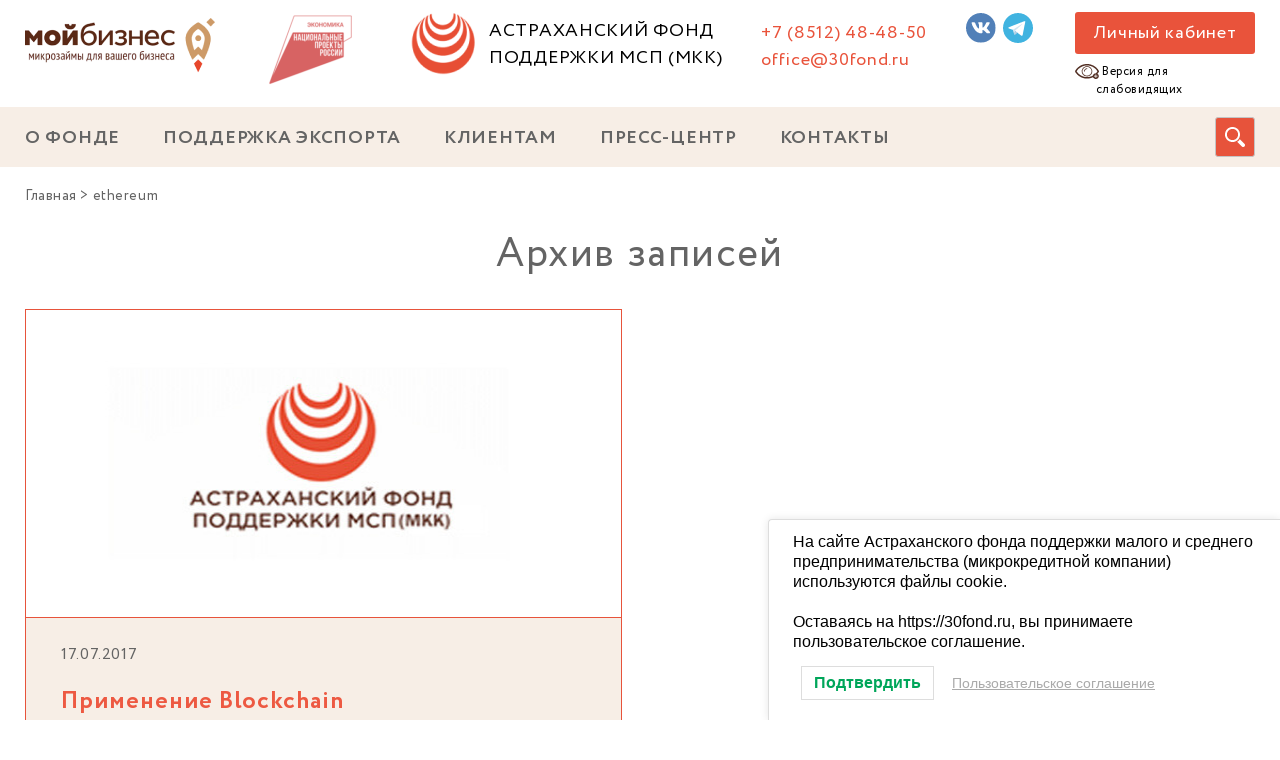

--- FILE ---
content_type: text/html; charset=UTF-8
request_url: https://30fond.ru/tag/ethereum/
body_size: 12678
content:
<!DOCTYPE html>
<html>
<head>
	<meta name="yandex-verification" content="d58dc4412eb80a05" />
	<meta http-equiv="Content-Type" content="text/html; charset=UTF-8" />
	<meta name="viewport" content="width=device-width, initial-scale=1, user-scalable=no">
	<link rel="apple-touch-icon" sizes="57x57" href="/apple-icon-57x57.png">
	<link rel="apple-touch-icon" sizes="60x60" href="/apple-icon-60x60.png">
	<link rel="apple-touch-icon" sizes="72x72" href="/apple-icon-72x72.png">
	<link rel="apple-touch-icon" sizes="76x76" href="/apple-icon-76x76.png">
	<link rel="apple-touch-icon" sizes="114x114" href="/apple-icon-114x114.png">
	<link rel="apple-touch-icon" sizes="120x120" href="/apple-icon-120x120.png">
	<link rel="apple-touch-icon" sizes="144x144" href="/apple-icon-144x144.png">
	<link rel="apple-touch-icon" sizes="152x152" href="/apple-icon-152x152.png">
	<link rel="apple-touch-icon" sizes="180x180" href="/apple-icon-180x180.png">
	<link rel="icon" type="image/png" sizes="192x192" href="/android-icon-192x192.png">
	<link rel="icon" type="image/png" sizes="32x32" href="/favicon-32x32.png">
	<link rel="icon" type="image/png" sizes="96x96" href="/favicon-96x96.png">
	<link rel="icon" type="image/png" sizes="16x16" href="/favicon-16x16.png">
	<link rel="manifest" href="/manifest.json">
	<meta name="msapplication-TileColor" content="#ffffff">
	<meta name="msapplication-TileImage" content="/ms-icon-144x144.png">
	<meta name="theme-color" content="#ffffff">

	
<style>

.otb-beam-me-up-scotty {
	background-color: rgba(227,82,59, 1);
	right: 20px;
	bottom: 20px;
}

.otb-beam-me-up-scotty.custom {
	width: 49px;
	height: 49px;
}

.otb-beam-me-up-scotty.custom i {
	line-height: 49px;
}

.otb-beam-me-up-scotty i,
.otb-beam-me-up-scotty:hover i {
	color: #F2F4E2;
}

.otb-beam-me-up-scotty .rollover {
	background-color: rgba(99,99,99, 1);
}

</style>
<meta name='robots' content='index, follow, max-image-preview:large, max-snippet:-1, max-video-preview:-1' />

	<!-- This site is optimized with the Yoast SEO plugin v26.7 - https://yoast.com/wordpress/plugins/seo/ -->
	<title>Архивы ethereum | Астраханский фонд поддержки МСП (МКК)</title>
	<link rel="canonical" href="https://30fond.ru/tag/ethereum/" />
	<meta property="og:locale" content="ru_RU" />
	<meta property="og:type" content="article" />
	<meta property="og:title" content="Архивы ethereum | Астраханский фонд поддержки МСП (МКК)" />
	<meta property="og:url" content="https://30fond.ru/tag/ethereum/" />
	<meta property="og:site_name" content="Астраханский фонд поддержки МСП (МКК)" />
	<meta name="twitter:card" content="summary_large_image" />
	<script type="application/ld+json" class="yoast-schema-graph">{"@context":"https://schema.org","@graph":[{"@type":"CollectionPage","@id":"https://30fond.ru/tag/ethereum/","url":"https://30fond.ru/tag/ethereum/","name":"Архивы ethereum | Астраханский фонд поддержки МСП (МКК)","isPartOf":{"@id":"https://30fond.ru/#website"},"primaryImageOfPage":{"@id":"https://30fond.ru/tag/ethereum/#primaryimage"},"image":{"@id":"https://30fond.ru/tag/ethereum/#primaryimage"},"thumbnailUrl":"","breadcrumb":{"@id":"https://30fond.ru/tag/ethereum/#breadcrumb"},"inLanguage":"ru-RU"},{"@type":"ImageObject","inLanguage":"ru-RU","@id":"https://30fond.ru/tag/ethereum/#primaryimage","url":"","contentUrl":""},{"@type":"BreadcrumbList","@id":"https://30fond.ru/tag/ethereum/#breadcrumb","itemListElement":[{"@type":"ListItem","position":1,"name":"Главная","item":"https://30fond.ru/"},{"@type":"ListItem","position":2,"name":"ethereum"}]},{"@type":"WebSite","@id":"https://30fond.ru/#website","url":"https://30fond.ru/","name":"Астраханский фонд поддержки МСП (МКК)","description":"Микрозаймы по программе поддержки малого и среднего предпринимательства","potentialAction":[{"@type":"SearchAction","target":{"@type":"EntryPoint","urlTemplate":"https://30fond.ru/?s={search_term_string}"},"query-input":{"@type":"PropertyValueSpecification","valueRequired":true,"valueName":"search_term_string"}}],"inLanguage":"ru-RU"}]}</script>
	<!-- / Yoast SEO plugin. -->


<link rel='dns-prefetch' href='//code.jquery.com' />
<link rel='dns-prefetch' href='//maxcdn.bootstrapcdn.com' />
<link rel="alternate" type="application/rss+xml" title="Астраханский фонд поддержки МСП (МКК) &raquo; Лента" href="https://30fond.ru/feed/" />
<link rel="alternate" type="application/rss+xml" title="Астраханский фонд поддержки МСП (МКК) &raquo; Лента метки ethereum" href="https://30fond.ru/tag/ethereum/feed/" />
<style id='wp-img-auto-sizes-contain-inline-css' type='text/css'>
img:is([sizes=auto i],[sizes^="auto," i]){contain-intrinsic-size:3000px 1500px}
/*# sourceURL=wp-img-auto-sizes-contain-inline-css */
</style>
<link rel='stylesheet' id='wp-block-library-css' href='https://30fond.ru/wp-includes/css/dist/block-library/style.min.css'  media='all' />
<style id='classic-theme-styles-inline-css' type='text/css'>
/*! This file is auto-generated */
.wp-block-button__link{color:#fff;background-color:#32373c;border-radius:9999px;box-shadow:none;text-decoration:none;padding:calc(.667em + 2px) calc(1.333em + 2px);font-size:1.125em}.wp-block-file__button{background:#32373c;color:#fff;text-decoration:none}
/*# sourceURL=/wp-includes/css/classic-themes.min.css */
</style>
<style id='safe-svg-svg-icon-style-inline-css' type='text/css'>
.safe-svg-cover{text-align:center}.safe-svg-cover .safe-svg-inside{display:inline-block;max-width:100%}.safe-svg-cover svg{fill:currentColor;height:100%;max-height:100%;max-width:100%;width:100%}

/*# sourceURL=https://30fond.ru/wp-content/plugins/safe-svg/dist/safe-svg-block-frontend.css */
</style>
<link rel='stylesheet' id='wp-components-css' href='https://30fond.ru/wp-includes/css/dist/components/style.min.css'  media='all' />
<link rel='stylesheet' id='wp-preferences-css' href='https://30fond.ru/wp-includes/css/dist/preferences/style.min.css'  media='all' />
<link rel='stylesheet' id='wp-block-editor-css' href='https://30fond.ru/wp-includes/css/dist/block-editor/style.min.css'  media='all' />
<link rel='stylesheet' id='popup-maker-block-library-style-css' href='https://30fond.ru/wp-content/plugins/popup-maker/dist/packages/block-library-style.css'  media='all' />
<style id='global-styles-inline-css' type='text/css'>
:root{--wp--preset--aspect-ratio--square: 1;--wp--preset--aspect-ratio--4-3: 4/3;--wp--preset--aspect-ratio--3-4: 3/4;--wp--preset--aspect-ratio--3-2: 3/2;--wp--preset--aspect-ratio--2-3: 2/3;--wp--preset--aspect-ratio--16-9: 16/9;--wp--preset--aspect-ratio--9-16: 9/16;--wp--preset--color--black: #000000;--wp--preset--color--cyan-bluish-gray: #abb8c3;--wp--preset--color--white: #ffffff;--wp--preset--color--pale-pink: #f78da7;--wp--preset--color--vivid-red: #cf2e2e;--wp--preset--color--luminous-vivid-orange: #ff6900;--wp--preset--color--luminous-vivid-amber: #fcb900;--wp--preset--color--light-green-cyan: #7bdcb5;--wp--preset--color--vivid-green-cyan: #00d084;--wp--preset--color--pale-cyan-blue: #8ed1fc;--wp--preset--color--vivid-cyan-blue: #0693e3;--wp--preset--color--vivid-purple: #9b51e0;--wp--preset--gradient--vivid-cyan-blue-to-vivid-purple: linear-gradient(135deg,rgb(6,147,227) 0%,rgb(155,81,224) 100%);--wp--preset--gradient--light-green-cyan-to-vivid-green-cyan: linear-gradient(135deg,rgb(122,220,180) 0%,rgb(0,208,130) 100%);--wp--preset--gradient--luminous-vivid-amber-to-luminous-vivid-orange: linear-gradient(135deg,rgb(252,185,0) 0%,rgb(255,105,0) 100%);--wp--preset--gradient--luminous-vivid-orange-to-vivid-red: linear-gradient(135deg,rgb(255,105,0) 0%,rgb(207,46,46) 100%);--wp--preset--gradient--very-light-gray-to-cyan-bluish-gray: linear-gradient(135deg,rgb(238,238,238) 0%,rgb(169,184,195) 100%);--wp--preset--gradient--cool-to-warm-spectrum: linear-gradient(135deg,rgb(74,234,220) 0%,rgb(151,120,209) 20%,rgb(207,42,186) 40%,rgb(238,44,130) 60%,rgb(251,105,98) 80%,rgb(254,248,76) 100%);--wp--preset--gradient--blush-light-purple: linear-gradient(135deg,rgb(255,206,236) 0%,rgb(152,150,240) 100%);--wp--preset--gradient--blush-bordeaux: linear-gradient(135deg,rgb(254,205,165) 0%,rgb(254,45,45) 50%,rgb(107,0,62) 100%);--wp--preset--gradient--luminous-dusk: linear-gradient(135deg,rgb(255,203,112) 0%,rgb(199,81,192) 50%,rgb(65,88,208) 100%);--wp--preset--gradient--pale-ocean: linear-gradient(135deg,rgb(255,245,203) 0%,rgb(182,227,212) 50%,rgb(51,167,181) 100%);--wp--preset--gradient--electric-grass: linear-gradient(135deg,rgb(202,248,128) 0%,rgb(113,206,126) 100%);--wp--preset--gradient--midnight: linear-gradient(135deg,rgb(2,3,129) 0%,rgb(40,116,252) 100%);--wp--preset--font-size--small: 13px;--wp--preset--font-size--medium: 20px;--wp--preset--font-size--large: 36px;--wp--preset--font-size--x-large: 42px;--wp--preset--spacing--20: 0.44rem;--wp--preset--spacing--30: 0.67rem;--wp--preset--spacing--40: 1rem;--wp--preset--spacing--50: 1.5rem;--wp--preset--spacing--60: 2.25rem;--wp--preset--spacing--70: 3.38rem;--wp--preset--spacing--80: 5.06rem;--wp--preset--shadow--natural: 6px 6px 9px rgba(0, 0, 0, 0.2);--wp--preset--shadow--deep: 12px 12px 50px rgba(0, 0, 0, 0.4);--wp--preset--shadow--sharp: 6px 6px 0px rgba(0, 0, 0, 0.2);--wp--preset--shadow--outlined: 6px 6px 0px -3px rgb(255, 255, 255), 6px 6px rgb(0, 0, 0);--wp--preset--shadow--crisp: 6px 6px 0px rgb(0, 0, 0);}:where(.is-layout-flex){gap: 0.5em;}:where(.is-layout-grid){gap: 0.5em;}body .is-layout-flex{display: flex;}.is-layout-flex{flex-wrap: wrap;align-items: center;}.is-layout-flex > :is(*, div){margin: 0;}body .is-layout-grid{display: grid;}.is-layout-grid > :is(*, div){margin: 0;}:where(.wp-block-columns.is-layout-flex){gap: 2em;}:where(.wp-block-columns.is-layout-grid){gap: 2em;}:where(.wp-block-post-template.is-layout-flex){gap: 1.25em;}:where(.wp-block-post-template.is-layout-grid){gap: 1.25em;}.has-black-color{color: var(--wp--preset--color--black) !important;}.has-cyan-bluish-gray-color{color: var(--wp--preset--color--cyan-bluish-gray) !important;}.has-white-color{color: var(--wp--preset--color--white) !important;}.has-pale-pink-color{color: var(--wp--preset--color--pale-pink) !important;}.has-vivid-red-color{color: var(--wp--preset--color--vivid-red) !important;}.has-luminous-vivid-orange-color{color: var(--wp--preset--color--luminous-vivid-orange) !important;}.has-luminous-vivid-amber-color{color: var(--wp--preset--color--luminous-vivid-amber) !important;}.has-light-green-cyan-color{color: var(--wp--preset--color--light-green-cyan) !important;}.has-vivid-green-cyan-color{color: var(--wp--preset--color--vivid-green-cyan) !important;}.has-pale-cyan-blue-color{color: var(--wp--preset--color--pale-cyan-blue) !important;}.has-vivid-cyan-blue-color{color: var(--wp--preset--color--vivid-cyan-blue) !important;}.has-vivid-purple-color{color: var(--wp--preset--color--vivid-purple) !important;}.has-black-background-color{background-color: var(--wp--preset--color--black) !important;}.has-cyan-bluish-gray-background-color{background-color: var(--wp--preset--color--cyan-bluish-gray) !important;}.has-white-background-color{background-color: var(--wp--preset--color--white) !important;}.has-pale-pink-background-color{background-color: var(--wp--preset--color--pale-pink) !important;}.has-vivid-red-background-color{background-color: var(--wp--preset--color--vivid-red) !important;}.has-luminous-vivid-orange-background-color{background-color: var(--wp--preset--color--luminous-vivid-orange) !important;}.has-luminous-vivid-amber-background-color{background-color: var(--wp--preset--color--luminous-vivid-amber) !important;}.has-light-green-cyan-background-color{background-color: var(--wp--preset--color--light-green-cyan) !important;}.has-vivid-green-cyan-background-color{background-color: var(--wp--preset--color--vivid-green-cyan) !important;}.has-pale-cyan-blue-background-color{background-color: var(--wp--preset--color--pale-cyan-blue) !important;}.has-vivid-cyan-blue-background-color{background-color: var(--wp--preset--color--vivid-cyan-blue) !important;}.has-vivid-purple-background-color{background-color: var(--wp--preset--color--vivid-purple) !important;}.has-black-border-color{border-color: var(--wp--preset--color--black) !important;}.has-cyan-bluish-gray-border-color{border-color: var(--wp--preset--color--cyan-bluish-gray) !important;}.has-white-border-color{border-color: var(--wp--preset--color--white) !important;}.has-pale-pink-border-color{border-color: var(--wp--preset--color--pale-pink) !important;}.has-vivid-red-border-color{border-color: var(--wp--preset--color--vivid-red) !important;}.has-luminous-vivid-orange-border-color{border-color: var(--wp--preset--color--luminous-vivid-orange) !important;}.has-luminous-vivid-amber-border-color{border-color: var(--wp--preset--color--luminous-vivid-amber) !important;}.has-light-green-cyan-border-color{border-color: var(--wp--preset--color--light-green-cyan) !important;}.has-vivid-green-cyan-border-color{border-color: var(--wp--preset--color--vivid-green-cyan) !important;}.has-pale-cyan-blue-border-color{border-color: var(--wp--preset--color--pale-cyan-blue) !important;}.has-vivid-cyan-blue-border-color{border-color: var(--wp--preset--color--vivid-cyan-blue) !important;}.has-vivid-purple-border-color{border-color: var(--wp--preset--color--vivid-purple) !important;}.has-vivid-cyan-blue-to-vivid-purple-gradient-background{background: var(--wp--preset--gradient--vivid-cyan-blue-to-vivid-purple) !important;}.has-light-green-cyan-to-vivid-green-cyan-gradient-background{background: var(--wp--preset--gradient--light-green-cyan-to-vivid-green-cyan) !important;}.has-luminous-vivid-amber-to-luminous-vivid-orange-gradient-background{background: var(--wp--preset--gradient--luminous-vivid-amber-to-luminous-vivid-orange) !important;}.has-luminous-vivid-orange-to-vivid-red-gradient-background{background: var(--wp--preset--gradient--luminous-vivid-orange-to-vivid-red) !important;}.has-very-light-gray-to-cyan-bluish-gray-gradient-background{background: var(--wp--preset--gradient--very-light-gray-to-cyan-bluish-gray) !important;}.has-cool-to-warm-spectrum-gradient-background{background: var(--wp--preset--gradient--cool-to-warm-spectrum) !important;}.has-blush-light-purple-gradient-background{background: var(--wp--preset--gradient--blush-light-purple) !important;}.has-blush-bordeaux-gradient-background{background: var(--wp--preset--gradient--blush-bordeaux) !important;}.has-luminous-dusk-gradient-background{background: var(--wp--preset--gradient--luminous-dusk) !important;}.has-pale-ocean-gradient-background{background: var(--wp--preset--gradient--pale-ocean) !important;}.has-electric-grass-gradient-background{background: var(--wp--preset--gradient--electric-grass) !important;}.has-midnight-gradient-background{background: var(--wp--preset--gradient--midnight) !important;}.has-small-font-size{font-size: var(--wp--preset--font-size--small) !important;}.has-medium-font-size{font-size: var(--wp--preset--font-size--medium) !important;}.has-large-font-size{font-size: var(--wp--preset--font-size--large) !important;}.has-x-large-font-size{font-size: var(--wp--preset--font-size--x-large) !important;}
:where(.wp-block-post-template.is-layout-flex){gap: 1.25em;}:where(.wp-block-post-template.is-layout-grid){gap: 1.25em;}
:where(.wp-block-term-template.is-layout-flex){gap: 1.25em;}:where(.wp-block-term-template.is-layout-grid){gap: 1.25em;}
:where(.wp-block-columns.is-layout-flex){gap: 2em;}:where(.wp-block-columns.is-layout-grid){gap: 2em;}
:root :where(.wp-block-pullquote){font-size: 1.5em;line-height: 1.6;}
/*# sourceURL=global-styles-inline-css */
</style>
<link rel='stylesheet' id='bbp-default-css' href='https://30fond.ru/wp-content/plugins/bbpress/templates/default/css/bbpress.min.css'  media='all' />
<link rel='stylesheet' id='beam-me-up-scotty-style-css' href='https://30fond.ru/wp-content/plugins/beam-me-up-scotty/library/css/style.css'  media='all' />
<link rel='stylesheet' id='beam-me-up-scotty-otb-font-awesome-css' href='https://30fond.ru/wp-content/plugins/beam-me-up-scotty/library/fonts/otb-font-awesome/css/otb-font-awesome.css'  media='all' />
<link rel='stylesheet' id='menu-image-css' href='https://30fond.ru/wp-content/plugins/menu-image/includes/css/menu-image.css'  media='all' />
<link rel='stylesheet' id='dashicons-css' href='https://30fond.ru/wp-includes/css/dashicons.min.css'  media='all' />
<link rel='stylesheet' id='plugin-style-css' href='https://30fond.ru/wp-content/plugins/widget-dashboard-for-elementor/assets/widget-dashboard.min.css'  media='all' />
<link rel='stylesheet' id='lwpcng-main-css' href='https://30fond.ru/wp-content/plugins/luckywp-cookie-notice-gdpr/front/assets/main.min.css'  media='all' />
<link rel='stylesheet' id='mybusiness-mystyle-css' href='https://30fond.ru/wp-content/themes/mybusiness/assets/style.css'  media='all' />
<link rel='stylesheet' id='mybusiness-slick-css' href='https://30fond.ru/wp-content/themes/mybusiness/assets/slick.css'  media='all' />
<link rel='stylesheet' id='mybusiness-font-awesome.min-css' href='https://maxcdn.bootstrapcdn.com/font-awesome/4.5.0/css/font-awesome.min.css'  media='all' />
<link rel='stylesheet' id='mybusiness-jquery.formstyler.css-css' href='https://30fond.ru/wp-content/themes/mybusiness/assets/jquery.formstyler.css'  media='all' />
<link rel='stylesheet' id='mybusiness-magnific-popup.css-css' href='https://30fond.ru/wp-content/themes/mybusiness/assets/magnific-popup.css'  media='all' />
<link rel='stylesheet' id='mybusiness-style-css' href='https://30fond.ru/wp-content/themes/mybusiness/style.css'  media='all' />
<link rel='stylesheet' id='loftloader-lite-animation-css' href='https://30fond.ru/wp-content/plugins/loftloader/assets/css/loftloader.min.css'  media='all' />
<link rel='stylesheet' id='bvi-styles-css' href='https://30fond.ru/wp-content/plugins/button-visually-impaired/assets/css/bvi.min.css'  media='all' />
<style id='bvi-styles-inline-css' type='text/css'>

			.bvi-widget,
			.bvi-shortcode a,
			.bvi-widget a, 
			.bvi-shortcode {
				color: #ffffff;
				background-color: #e53935;
			}
			.bvi-widget .bvi-svg-eye,
			.bvi-shortcode .bvi-svg-eye {
			    display: inline-block;
                overflow: visible;
                width: 1.125em;
                height: 1em;
                font-size: 2em;
                vertical-align: middle;
			}
			.bvi-widget,
			.bvi-shortcode {
			    -webkit-transition: background-color .2s ease-out;
			    transition: background-color .2s ease-out;
			    cursor: pointer;
			    border-radius: 2px;
			    display: inline-block;
			    padding: 5px 10px;
			    vertical-align: middle;
			    text-decoration: none;
			}
/*# sourceURL=bvi-styles-inline-css */
</style>
<script  src="https://code.jquery.com/jquery-3.4.1.min.js" id="jquery-js"></script>
<script type="text/javascript" id="beam-me-up-scotty-scripts-js-js-extra">
/* <![CDATA[ */
var otb_beam_me_up_scotty = {"hide_delay":"1200"};
//# sourceURL=beam-me-up-scotty-scripts-js-js-extra
/* ]]> */
</script>
<script  src="https://30fond.ru/wp-content/plugins/beam-me-up-scotty/library/js/scripts.min.js" id="beam-me-up-scotty-scripts-js-js"></script>
<script  src="https://30fond.ru/wp-content/plugins/sticky-menu-or-anything-on-scroll/assets/js/jq-sticky-anything.min.js" id="stickyAnythingLib-js"></script>
<script  src="https://30fond.ru/wp-content/plugins/luckywp-cookie-notice-gdpr/front/assets/main.min.js" id="lwpcng-main-js"></script>
<link rel="https://api.w.org/" href="https://30fond.ru/wp-json/" /><link rel="alternate" title="JSON" type="application/json" href="https://30fond.ru/wp-json/wp/v2/tags/16" /><link rel="EditURI" type="application/rsd+xml" title="RSD" href="https://30fond.ru/xmlrpc.php?rsd" />
<meta name="generator" content="WordPress 6.9" />
<meta name="generator" content="Elementor 3.34.1; features: e_font_icon_svg, additional_custom_breakpoints; settings: css_print_method-external, google_font-enabled, font_display-swap">
			<style>
				.e-con.e-parent:nth-of-type(n+4):not(.e-lazyloaded):not(.e-no-lazyload),
				.e-con.e-parent:nth-of-type(n+4):not(.e-lazyloaded):not(.e-no-lazyload) * {
					background-image: none !important;
				}
				@media screen and (max-height: 1024px) {
					.e-con.e-parent:nth-of-type(n+3):not(.e-lazyloaded):not(.e-no-lazyload),
					.e-con.e-parent:nth-of-type(n+3):not(.e-lazyloaded):not(.e-no-lazyload) * {
						background-image: none !important;
					}
				}
				@media screen and (max-height: 640px) {
					.e-con.e-parent:nth-of-type(n+2):not(.e-lazyloaded):not(.e-no-lazyload),
					.e-con.e-parent:nth-of-type(n+2):not(.e-lazyloaded):not(.e-no-lazyload) * {
						background-image: none !important;
					}
				}
			</style>
			<style id="loftloader-lite-custom-bg-color">#loftloader-wrapper .loader-section {
	background: #ffffff;
}
</style><style id="loftloader-lite-custom-bg-opacity">#loftloader-wrapper .loader-section {
	opacity: 0.95;
}
</style><style id="loftloader-lite-custom-loader">#loftloader-wrapper.pl-imgloading #loader {
	width: 180px;
}
#loftloader-wrapper.pl-imgloading #loader span {
	background-size: cover;
	background-image: url(https://30fond.ru/wp-content/uploads/2022/06/preloader-30fond-1.gif);
}
</style></head>

<body class="archive tag tag-ethereum tag-16 wp-theme-mybusiness esm-default loftloader-lite-enabled elementor-default elementor-kit-14131"><div id="loftloader-wrapper" class="pl-imgloading" data-show-close-time="15000" data-max-load-time="3000"><div class="loader-section section-fade"></div><div class="loader-inner"><div id="loader"><div class="imgloading-container"><span style="background-image: url(https://30fond.ru/wp-content/uploads/2022/06/preloader-30fond-1.gif);"></span></div><img width="180" height="180" data-no-lazy="1" class="skip-lazy" alt="загрузчик изображения" src="https://30fond.ru/wp-content/uploads/2022/06/preloader-30fond-1.gif"></div></div><div class="loader-close-button" style="display: none;"><span class="screen-reader-text">Закрыть</span></div></div>
<div id="wptime-plugin-preloader"></div>
	
<script type="text/javascript" id="bbp-swap-no-js-body-class">
	document.body.className = document.body.className.replace( 'bbp-no-js', 'bbp-js' );
</script>

	<nav class="mobile-menu">
		<div class="content">
			<div class="content2">
				<ul id="menu-glavnoe-menyu" class="menu-mobi"><li id="menu-item-123" class="menu-item menu-item-type-post_type menu-item-object-page menu-item-has-children menu-item-123"><a href="https://30fond.ru/o-fonde/" data-wpel-link="internal">О ФОНДЕ</a>
<ul class="sub-menu">
	<li id="menu-item-136" class="menu-item menu-item-type-post_type menu-item-object-page menu-item-privacy-policy menu-item-136"><a rel="privacy-policy" href="https://30fond.ru/o-fonde/uchreditelnye-dokumenty/" data-wpel-link="internal">Учредительные документы</a></li>
	<li id="menu-item-129" class="menu-item menu-item-type-post_type menu-item-object-page menu-item-129"><a href="https://30fond.ru/o-fonde/normativnye-dokumenty/" data-wpel-link="internal">Нормативные документы</a></li>
	<li id="menu-item-135" class="menu-item menu-item-type-post_type menu-item-object-page menu-item-135"><a href="https://30fond.ru/o-fonde/prochie-dokumenty-fonda/" data-wpel-link="internal">Прочие документы Фонда</a></li>
	<li id="menu-item-127" class="menu-item menu-item-type-post_type menu-item-object-page menu-item-127"><a href="https://30fond.ru/o-fonde/kontroliruyushhie-organy/" data-wpel-link="internal">Контролирующие органы</a></li>
	<li id="menu-item-128" class="menu-item menu-item-type-post_type menu-item-object-page menu-item-128"><a href="https://30fond.ru/o-fonde/nagrady-sertifikaty/" data-wpel-link="internal">Награды, сертификаты</a></li>
	<li id="menu-item-130" class="menu-item menu-item-type-post_type menu-item-object-page menu-item-has-children menu-item-130"><a href="https://30fond.ru/o-fonde/otchety/" data-wpel-link="internal">Отчеты</a>
	<ul class="sub-menu">
		<li id="menu-item-134" class="menu-item menu-item-type-post_type menu-item-object-page menu-item-134"><a href="https://30fond.ru/o-fonde/otchety/finansovaya-otchetnost/" data-wpel-link="internal">Финансовая отчетность</a></li>
		<li id="menu-item-133" class="menu-item menu-item-type-post_type menu-item-object-page menu-item-133"><a href="https://30fond.ru/o-fonde/otchety/statisticheskaya-otchetnost/" data-wpel-link="internal">Статистическая отчетность</a></li>
	</ul>
</li>
	<li id="menu-item-124" class="menu-item menu-item-type-post_type menu-item-object-page menu-item-has-children menu-item-124"><a href="https://30fond.ru/o-fonde/arhiv-dokumentov/" data-wpel-link="internal">Архив документов</a>
	<ul class="sub-menu">
		<li id="menu-item-125" class="menu-item menu-item-type-post_type menu-item-object-page menu-item-125"><a href="https://30fond.ru/o-fonde/arhiv-dokumentov/pravila-predostavleniya-mikrozajmov/" data-wpel-link="internal">Правила предоставления микрозаймов</a></li>
		<li id="menu-item-126" class="menu-item menu-item-type-post_type menu-item-object-page menu-item-126"><a href="https://30fond.ru/o-fonde/arhiv-dokumentov/ustav/" data-wpel-link="internal">Устав</a></li>
	</ul>
</li>
</ul>
</li>
<li id="menu-item-633" class="menu-item menu-item-type-custom menu-item-object-custom menu-item-633"><a href="https://centerexport30.ru/" data-wpel-link="external" target="_blank" rel="external noopener noreferrer">ПОДДЕРЖКА ЭКСПОРТА</a></li>
<li id="menu-item-927" class="menu-item menu-item-type-custom menu-item-object-custom menu-item-has-children menu-item-927"><a href="#">КЛИЕНТАМ</a>
<ul class="sub-menu">
	<li id="menu-item-203" class="menu-item menu-item-type-post_type menu-item-object-page menu-item-203"><a href="https://30fond.ru/klientam/predvaritelnaya-zayavka/" data-wpel-link="internal">Предварительная заявка</a></li>
	<li id="menu-item-362" class="menu-item menu-item-type-custom menu-item-object-custom menu-item-362"><a href="https://30fond.ru/microfinance/" data-wpel-link="internal">Программы микрофинансирования</a></li>
	<li id="menu-item-680" class="menu-item menu-item-type-post_type menu-item-object-page menu-item-680"><a href="https://30fond.ru/klientam/pravila-predostavleniya-mikrozajmov/" data-wpel-link="internal">Правила предоставления микрозаймов</a></li>
	<li id="menu-item-204" class="menu-item menu-item-type-post_type menu-item-object-page menu-item-204"><a href="https://30fond.ru/klientam/kalkulyator/" data-wpel-link="internal">Калькулятор</a></li>
	<li id="menu-item-682" class="menu-item menu-item-type-post_type menu-item-object-page menu-item-682"><a href="https://30fond.ru/klientam/standarty-realizaczii-finansovyh-instrumentov-i-uslug/" data-wpel-link="internal">Стандарты реализации финансовых инструментов и услуг</a></li>
	<li id="menu-item-12038" class="menu-item menu-item-type-post_type menu-item-object-page menu-item-12038"><a href="https://30fond.ru/klientam/paket-dokumentov/" data-wpel-link="internal">Пакет документов</a></li>
	<li id="menu-item-1001" class="menu-item menu-item-type-post_type menu-item-object-page menu-item-1001"><a href="https://30fond.ru/klientam/poleznaya-informacziya/" data-wpel-link="internal">Полезная информация</a></li>
	<li id="menu-item-657" class="menu-item menu-item-type-post_type menu-item-object-page menu-item-657"><a href="https://30fond.ru/klientam/voprosy-otvety/" data-wpel-link="internal">Вопросы / Ответы</a></li>
	<li id="menu-item-12388" class="menu-item menu-item-type-post_type menu-item-object-page menu-item-12388"><a href="https://30fond.ru/mobilizovannym-2/" data-wpel-link="internal">Мобилизованным</a></li>
</ul>
</li>
<li id="menu-item-928" class="menu-item menu-item-type-custom menu-item-object-custom menu-item-has-children menu-item-928"><a href="#">ПРЕСС-ЦЕНТР</a>
<ul class="sub-menu">
	<li id="menu-item-652" class="menu-item menu-item-type-taxonomy menu-item-object-category menu-item-652"><a href="https://30fond.ru/novosti/" data-wpel-link="internal">Новости</a></li>
	<li id="menu-item-11717" class="menu-item menu-item-type-taxonomy menu-item-object-category menu-item-11717"><a href="https://30fond.ru/announcement/" data-wpel-link="internal">Объявления</a></li>
	<li id="menu-item-11768" class="menu-item menu-item-type-taxonomy menu-item-object-category menu-item-11768"><a href="https://30fond.ru/istorii-uspeha/" data-wpel-link="internal">Истории успеха</a></li>
	<li id="menu-item-11769" class="menu-item menu-item-type-taxonomy menu-item-object-category menu-item-11769"><a href="https://30fond.ru/smi-o-nas/" data-wpel-link="internal">СМИ о нас</a></li>
	<li id="menu-item-659" class="menu-item menu-item-type-post_type menu-item-object-page menu-item-659"><a href="https://30fond.ru/press-center/otzyvy/" data-wpel-link="internal">Отзывы</a></li>
	<li id="menu-item-11770" class="menu-item menu-item-type-taxonomy menu-item-object-category menu-item-11770"><a href="https://30fond.ru/video/" data-wpel-link="internal">Видео</a></li>
</ul>
</li>
<li id="menu-item-379" class="menu-item menu-item-type-post_type menu-item-object-page menu-item-379"><a href="https://30fond.ru/kontakty/" data-wpel-link="internal">КОНТАКТЫ</a></li>
</ul>				<div class="contacts">
					<ul>
												<li><a href="tel:+7 (8512) 48-48-50" data-wpel-link="internal">+7 (8512) 48-48-50</a></li>
						
												<li><a href="mailto:office@30fond.ru">office@30fond.ru</a></li>
						
												<li>г. Астрахань, улица Ульяновых, дом 10, помещение 23</li>
					
					</ul>
				</div>
									
			<div class="social">
								<a href="https://vk.com/fond30" data-wpel-link="external" target="_blank" rel="external noopener noreferrer"><img src="https://30fond.ru/wp-content/uploads/2022/02/social4.svg" /></a>
					
							<a href="https://t.me/fondmsp30" data-wpel-link="external" target="_blank" rel="external noopener noreferrer"><img src="https://30fond.ru/wp-content/uploads/2022/04/telegram-svgrepo-com.svg" /></a>
					
						</div>
				</div>
	</nav>

	
	<header class="header">
		<div class="wrap flex">
			<div class="logo">
				<a href="//mb30.ru" target="_blank" data-wpel-link="external" rel="external noopener noreferrer"><img src="https://30fond.ru/wp-content/themes/mybusiness/assets/img/logo.png"></a>
			</div>
		
					
			<div class="logo2">
				<a href="https://национальныепроекты.рф/" data-wpel-link="external" target="_blank" rel="external noopener noreferrer">
					<img src="https://30fond.ru/wp-content/uploads/2025/08/logo21-e1754648771236.png">
									</a>
			</div>
								
			<div class="logo3">
				<a href="/" data-wpel-link="internal">
					<img src="https://30fond.ru/wp-content/uploads/2022/02/logo3.png">
										<span>АСТРАХАНСКИЙ ФОНД <br/>ПОДДЕРЖКИ МСП  (МКК)</span>
								</a>
			</div>
						
			
			<div class="contacts">
								<a href="tel:+7 (8512) 48-48-50" data-wpel-link="internal">+7 (8512) 48-48-50</a>
			
							<a href="mailto:office@30fond.ru">office@30fond.ru</a>
				

			</div>
											<div class="social">
								<a href="https://vk.com/fond30" data-wpel-link="external" target="_blank" rel="external noopener noreferrer"><img src="https://30fond.ru/wp-content/uploads/2022/02/social4.svg" /></a>
																	<a href="https://t.me/fondmsp30" data-wpel-link="external" target="_blank" rel="external noopener noreferrer"><img src="https://30fond.ru/wp-content/uploads/2022/04/telegram-svgrepo-com.svg" /></a>
																	
			</div>
				
			<div class="cabinet">
					<a href="#" class="button-kabinet" target="">Личный кабинет</a>
				<div class="bvi-shortcode"><a href="#" class="bvi-open"><svg aria-hidden="true" focusable="false" role="img" xmlns="http://www.w3.org/2000/svg" viewBox="0 0 576 512" class="bvi-svg-eye"><path fill="currentColor" d="M572.52 241.4C518.29 135.59 410.93 64 288 64S57.68 135.64 3.48 241.41a32.35 32.35 0 0 0 0 29.19C57.71 376.41 165.07 448 288 448s230.32-71.64 284.52-177.41a32.35 32.35 0 0 0 0-29.19zM288 400a144 144 0 1 1 144-144 143.93 143.93 0 0 1-144 144zm0-240a95.31 95.31 0 0 0-25.31 3.79 47.85 47.85 0 0 1-66.9 66.9A95.78 95.78 0 1 0 288 160z" class="bvi-svg-eye"></path></svg>&ensp;Версия для слабовидящих</a></div>			</div>
			<div class="links">
				<a href="#"></a>
				<a href="#"></a>
			</div>
			<a class="menu-button"></a>
		</div>
		<form role="search" method="get" id="searchform" action="https://30fond.ru/">
			<div class="wrap">
				<input  type="text" value="" name="s" id="s" placeholder="Поиск по сайту">
				<button type="submit" id="searchsubmit"></button>
			</div>
		</form>
	</header>
	<nav class="top-menu">
		<div class="wrap flex">
			<ul id="menu-glavnoe-menyu-1" class="menu-desc"><li class="menu-item menu-item-type-post_type menu-item-object-page menu-item-has-children menu-item-123"><a href="https://30fond.ru/o-fonde/" data-wpel-link="internal">О ФОНДЕ</a>
<ul class="sub-menu">
	<li class="menu-item menu-item-type-post_type menu-item-object-page menu-item-privacy-policy menu-item-136"><a rel="privacy-policy" href="https://30fond.ru/o-fonde/uchreditelnye-dokumenty/" data-wpel-link="internal">Учредительные документы</a></li>
	<li class="menu-item menu-item-type-post_type menu-item-object-page menu-item-129"><a href="https://30fond.ru/o-fonde/normativnye-dokumenty/" data-wpel-link="internal">Нормативные документы</a></li>
	<li class="menu-item menu-item-type-post_type menu-item-object-page menu-item-135"><a href="https://30fond.ru/o-fonde/prochie-dokumenty-fonda/" data-wpel-link="internal">Прочие документы Фонда</a></li>
	<li class="menu-item menu-item-type-post_type menu-item-object-page menu-item-127"><a href="https://30fond.ru/o-fonde/kontroliruyushhie-organy/" data-wpel-link="internal">Контролирующие органы</a></li>
	<li class="menu-item menu-item-type-post_type menu-item-object-page menu-item-128"><a href="https://30fond.ru/o-fonde/nagrady-sertifikaty/" data-wpel-link="internal">Награды, сертификаты</a></li>
	<li class="menu-item menu-item-type-post_type menu-item-object-page menu-item-has-children menu-item-130"><a href="https://30fond.ru/o-fonde/otchety/" data-wpel-link="internal">Отчеты</a>
	<ul class="sub-menu">
		<li class="menu-item menu-item-type-post_type menu-item-object-page menu-item-134"><a href="https://30fond.ru/o-fonde/otchety/finansovaya-otchetnost/" data-wpel-link="internal">Финансовая отчетность</a></li>
		<li class="menu-item menu-item-type-post_type menu-item-object-page menu-item-133"><a href="https://30fond.ru/o-fonde/otchety/statisticheskaya-otchetnost/" data-wpel-link="internal">Статистическая отчетность</a></li>
	</ul>
</li>
	<li class="menu-item menu-item-type-post_type menu-item-object-page menu-item-has-children menu-item-124"><a href="https://30fond.ru/o-fonde/arhiv-dokumentov/" data-wpel-link="internal">Архив документов</a>
	<ul class="sub-menu">
		<li class="menu-item menu-item-type-post_type menu-item-object-page menu-item-125"><a href="https://30fond.ru/o-fonde/arhiv-dokumentov/pravila-predostavleniya-mikrozajmov/" data-wpel-link="internal">Правила предоставления микрозаймов</a></li>
		<li class="menu-item menu-item-type-post_type menu-item-object-page menu-item-126"><a href="https://30fond.ru/o-fonde/arhiv-dokumentov/ustav/" data-wpel-link="internal">Устав</a></li>
	</ul>
</li>
</ul>
</li>
<li class="menu-item menu-item-type-custom menu-item-object-custom menu-item-633"><a href="https://centerexport30.ru/" data-wpel-link="external" target="_blank" rel="external noopener noreferrer">ПОДДЕРЖКА ЭКСПОРТА</a></li>
<li class="menu-item menu-item-type-custom menu-item-object-custom menu-item-has-children menu-item-927"><a href="#">КЛИЕНТАМ</a>
<ul class="sub-menu">
	<li class="menu-item menu-item-type-post_type menu-item-object-page menu-item-203"><a href="https://30fond.ru/klientam/predvaritelnaya-zayavka/" data-wpel-link="internal">Предварительная заявка</a></li>
	<li class="menu-item menu-item-type-custom menu-item-object-custom menu-item-362"><a href="https://30fond.ru/microfinance/" data-wpel-link="internal">Программы микрофинансирования</a></li>
	<li class="menu-item menu-item-type-post_type menu-item-object-page menu-item-680"><a href="https://30fond.ru/klientam/pravila-predostavleniya-mikrozajmov/" data-wpel-link="internal">Правила предоставления микрозаймов</a></li>
	<li class="menu-item menu-item-type-post_type menu-item-object-page menu-item-204"><a href="https://30fond.ru/klientam/kalkulyator/" data-wpel-link="internal">Калькулятор</a></li>
	<li class="menu-item menu-item-type-post_type menu-item-object-page menu-item-682"><a href="https://30fond.ru/klientam/standarty-realizaczii-finansovyh-instrumentov-i-uslug/" data-wpel-link="internal">Стандарты реализации финансовых инструментов и услуг</a></li>
	<li class="menu-item menu-item-type-post_type menu-item-object-page menu-item-12038"><a href="https://30fond.ru/klientam/paket-dokumentov/" data-wpel-link="internal">Пакет документов</a></li>
	<li class="menu-item menu-item-type-post_type menu-item-object-page menu-item-1001"><a href="https://30fond.ru/klientam/poleznaya-informacziya/" data-wpel-link="internal">Полезная информация</a></li>
	<li class="menu-item menu-item-type-post_type menu-item-object-page menu-item-657"><a href="https://30fond.ru/klientam/voprosy-otvety/" data-wpel-link="internal">Вопросы / Ответы</a></li>
	<li class="menu-item menu-item-type-post_type menu-item-object-page menu-item-12388"><a href="https://30fond.ru/mobilizovannym-2/" data-wpel-link="internal">Мобилизованным</a></li>
</ul>
</li>
<li class="menu-item menu-item-type-custom menu-item-object-custom menu-item-has-children menu-item-928"><a href="#">ПРЕСС-ЦЕНТР</a>
<ul class="sub-menu">
	<li class="menu-item menu-item-type-taxonomy menu-item-object-category menu-item-652"><a href="https://30fond.ru/novosti/" data-wpel-link="internal">Новости</a></li>
	<li class="menu-item menu-item-type-taxonomy menu-item-object-category menu-item-11717"><a href="https://30fond.ru/announcement/" data-wpel-link="internal">Объявления</a></li>
	<li class="menu-item menu-item-type-taxonomy menu-item-object-category menu-item-11768"><a href="https://30fond.ru/istorii-uspeha/" data-wpel-link="internal">Истории успеха</a></li>
	<li class="menu-item menu-item-type-taxonomy menu-item-object-category menu-item-11769"><a href="https://30fond.ru/smi-o-nas/" data-wpel-link="internal">СМИ о нас</a></li>
	<li class="menu-item menu-item-type-post_type menu-item-object-page menu-item-659"><a href="https://30fond.ru/press-center/otzyvy/" data-wpel-link="internal">Отзывы</a></li>
	<li class="menu-item menu-item-type-taxonomy menu-item-object-category menu-item-11770"><a href="https://30fond.ru/video/" data-wpel-link="internal">Видео</a></li>
</ul>
</li>
<li class="menu-item menu-item-type-post_type menu-item-object-page menu-item-379"><a href="https://30fond.ru/kontakty/" data-wpel-link="internal">КОНТАКТЫ</a></li>
</ul>			<a class="search-link"></a>
		</div>
		<form>
			<div class="wrap">
				<form role="search" method="get" id="searchform" action="https://30fond.ru/">
			<div class="wrap">
				<input  type="text" value="" name="s" id="s" placeholder="Поиск по сайту">
				<button type="submit" id="searchsubmit"></button>
			</div>
		</form>
			</div>
		</form>
	</nav>
<div class="navi">
	<div class="wrap"><span><span><a href="https://30fond.ru/" data-wpel-link="internal">Главная</a></span> &gt; <span class="breadcrumb_last" aria-current="page">ethereum</span></span></div>	
</div>


<div class="wrap">
		<div class="news-block">
			<div class="block-name">
					
				Архив записей 
						</div>
			<div class="flex">
								<div class="item">
					<div class="image">
						<a href="https://30fond.ru/novosti/primenenie-blockchain/" data-wpel-link="internal">
							<img loading="lazy" src="https://30fond.ru/wp-content/cache/thumb/73/38e912562e17273_537x285.jpg" width="537" height="285" alt="Применение Blockchain" loading="lazy" class="aligncenter">						</a>
					</div>
					<div class="text">
						<div class="date">
							17.07.2017							
						</div>
						<div class="name">
							Применение Blockchain						</div>
						<p><p>Блокчейн (Blockchain) — распределенная база данных, которая хранит информацию обо всех транзакциях участников системы в виде «цепочки блоков» (именно так с англ. переводится Blockchain). Доступ к реестру есть у всех пользователей блокчейна, выступающих в качестве коллективного нотариуса, который подтверждает истинность информации в базе данных. Блокчейн может применяться для финансовых операций, идентификации пользователей, создания технологий кибербезопасности и др.</p>
</p>
						<a href="https://30fond.ru/novosti/primenenie-blockchain/" class="btn" data-wpel-link="internal">Читать далее</a>
					</div>
				</div>
				
				 
				
				
			</div>
			<div class="pages"></div>
		</div>
</div>
	<footer class="footer">
		<div class="wrap">
			<div class="flex">
				<ul id="menu-footer-menyu" class="menu-footer"><li id="menu-item-456" class="menu-item menu-item-type-post_type menu-item-object-page menu-item-has-children menu-item-456"><a href="https://30fond.ru/o-fonde/" data-wpel-link="internal">О ФОНДЕ</a>
<ul class="sub-menu">
	<li id="menu-item-457" class="menu-item menu-item-type-post_type menu-item-object-page menu-item-privacy-policy menu-item-457"><a rel="privacy-policy" href="https://30fond.ru/o-fonde/uchreditelnye-dokumenty/" data-wpel-link="internal">Учредительные документы</a></li>
	<li id="menu-item-458" class="menu-item menu-item-type-post_type menu-item-object-page menu-item-458"><a href="https://30fond.ru/o-fonde/normativnye-dokumenty/" data-wpel-link="internal">Нормативные документы</a></li>
	<li id="menu-item-459" class="menu-item menu-item-type-post_type menu-item-object-page menu-item-459"><a href="https://30fond.ru/o-fonde/prochie-dokumenty-fonda/" data-wpel-link="internal">Прочие документы Фонда</a></li>
	<li id="menu-item-460" class="menu-item menu-item-type-post_type menu-item-object-page menu-item-460"><a href="https://30fond.ru/o-fonde/kontroliruyushhie-organy/" data-wpel-link="internal">Контролирующие органы</a></li>
	<li id="menu-item-461" class="menu-item menu-item-type-post_type menu-item-object-page menu-item-461"><a href="https://30fond.ru/o-fonde/nagrady-sertifikaty/" data-wpel-link="internal">Награды, сертификаты</a></li>
	<li id="menu-item-462" class="menu-item menu-item-type-post_type menu-item-object-page menu-item-has-children menu-item-462"><a href="https://30fond.ru/o-fonde/otchety/" data-wpel-link="internal">Отчеты</a>
	<ul class="sub-menu">
		<li id="menu-item-463" class="menu-item menu-item-type-post_type menu-item-object-page menu-item-463"><a href="https://30fond.ru/o-fonde/otchety/finansovaya-otchetnost/" data-wpel-link="internal">Финансовая отчетность</a></li>
		<li id="menu-item-464" class="menu-item menu-item-type-post_type menu-item-object-page menu-item-464"><a href="https://30fond.ru/o-fonde/otchety/statisticheskaya-otchetnost/" data-wpel-link="internal">Статистическая отчетность</a></li>
	</ul>
</li>
	<li id="menu-item-467" class="menu-item menu-item-type-post_type menu-item-object-page menu-item-has-children menu-item-467"><a href="https://30fond.ru/o-fonde/arhiv-dokumentov/" data-wpel-link="internal">Архив документов</a>
	<ul class="sub-menu">
		<li id="menu-item-468" class="menu-item menu-item-type-post_type menu-item-object-page menu-item-468"><a href="https://30fond.ru/o-fonde/arhiv-dokumentov/pravila-predostavleniya-mikrozajmov/" data-wpel-link="internal">Правила предоставления микрозаймов</a></li>
		<li id="menu-item-469" class="menu-item menu-item-type-post_type menu-item-object-page menu-item-469"><a href="https://30fond.ru/o-fonde/arhiv-dokumentov/ustav/" data-wpel-link="internal">Устав</a></li>
	</ul>
</li>
</ul>
</li>
<li id="menu-item-926" class="menu-item menu-item-type-custom menu-item-object-custom menu-item-has-children menu-item-926"><a href="#">КЛИЕНТАМ</a>
<ul class="sub-menu">
	<li id="menu-item-480" class="menu-item menu-item-type-post_type menu-item-object-page menu-item-480"><a href="https://30fond.ru/klientam/predvaritelnaya-zayavka/" data-wpel-link="internal">Предварительная заявка</a></li>
	<li id="menu-item-470" class="menu-item menu-item-type-custom menu-item-object-custom menu-item-470"><a href="https://30fond.ru/microfinance/" data-wpel-link="internal">Программы микрофинансирования</a></li>
	<li id="menu-item-482" class="menu-item menu-item-type-post_type menu-item-object-page menu-item-482"><a href="https://30fond.ru/o-fonde/arhiv-dokumentov/pravila-predostavleniya-mikrozajmov/" data-wpel-link="internal">Правила предоставления микрозаймов</a></li>
	<li id="menu-item-479" class="menu-item menu-item-type-post_type menu-item-object-page menu-item-479"><a href="https://30fond.ru/klientam/kalkulyator/" data-wpel-link="internal">Калькулятор</a></li>
	<li id="menu-item-483" class="menu-item menu-item-type-post_type menu-item-object-page menu-item-483"><a href="https://30fond.ru/klientam/standarty-realizaczii-finansovyh-instrumentov-i-uslug/" data-wpel-link="internal">Стандарты реализации финансовых инструментов и услуг</a></li>
	<li id="menu-item-12047" class="menu-item menu-item-type-post_type menu-item-object-page menu-item-12047"><a href="https://30fond.ru/klientam/paket-dokumentov/" data-wpel-link="internal">Пакет документов</a></li>
	<li id="menu-item-1002" class="menu-item menu-item-type-post_type menu-item-object-page menu-item-1002"><a href="https://30fond.ru/klientam/poleznaya-informacziya/" data-wpel-link="internal">Полезная информация</a></li>
	<li id="menu-item-494" class="menu-item menu-item-type-post_type menu-item-object-page menu-item-494"><a href="https://30fond.ru/klientam/voprosy-otvety/" data-wpel-link="internal">Вопросы / Ответы</a></li>
	<li id="menu-item-12391" class="menu-item menu-item-type-post_type menu-item-object-page menu-item-12391"><a href="https://30fond.ru/mobilizovannym-2/" data-wpel-link="internal">Мобилизованным</a></li>
</ul>
</li>
<li id="menu-item-11894" class="menu-item menu-item-type-custom menu-item-object-custom menu-item-has-children menu-item-11894"><a href="#">ПРЕСС-ЦЕНТР</a>
<ul class="sub-menu">
	<li id="menu-item-489" class="menu-item menu-item-type-taxonomy menu-item-object-category menu-item-489"><a href="https://30fond.ru/novosti/" data-wpel-link="internal">Новости</a></li>
	<li id="menu-item-11890" class="menu-item menu-item-type-taxonomy menu-item-object-category menu-item-11890"><a href="https://30fond.ru/announcement/" data-wpel-link="internal">Объявления</a></li>
	<li id="menu-item-11891" class="menu-item menu-item-type-taxonomy menu-item-object-category menu-item-11891"><a href="https://30fond.ru/istorii-uspeha/" data-wpel-link="internal">Истории успеха</a></li>
	<li id="menu-item-11892" class="menu-item menu-item-type-taxonomy menu-item-object-category menu-item-11892"><a href="https://30fond.ru/smi-o-nas/" data-wpel-link="internal">СМИ о нас</a></li>
	<li id="menu-item-496" class="menu-item menu-item-type-post_type menu-item-object-page menu-item-496"><a href="https://30fond.ru/press-center/otzyvy/" data-wpel-link="internal">Отзывы</a></li>
	<li id="menu-item-11893" class="menu-item menu-item-type-taxonomy menu-item-object-category menu-item-11893"><a href="https://30fond.ru/video/" data-wpel-link="internal">Видео</a></li>
</ul>
</li>
<li id="menu-item-498" class="menu-blue-class menu-item menu-item-type-post_type menu-item-object-page menu-item-498"><a href="https://30fond.ru/kontakty/" data-wpel-link="internal">КОНТАКТЫ</a></li>
</ul>				
				<div class="contacts">
					<ul>
						<li><a href="tel:+7 (8512) 48-48-50" data-wpel-link="internal">+7 (8512) 48-48-50</a></li>
						<li><a href="mailto:office@30fond.ru">office@30fond.ru</a></li>
						<li>г. Астрахань, улица Ульяновых, дом 10, помещение 23</li>
					</ul>
				</div>
			</div>
						<div class="copy">
				<p>&#8212;&#8212;&#8212;&#8212;&#8212;&#8212;&#8212;&#8212;&#8212;&#8212;&#8212;&#8212;&#8212;&#8212;&#8212;&#8212;&#8212;&#8212;&#8212;&#8212;&#8212;&#8212;&#8212;&#8212;&#8212;&#8212;&#8212;&#8212;&#8212;&#8212;&#8212;&#8212;&#8212;&#8212;&#8212;-<br />
© 2022 <a href="https://30fond.ru/" target="_blank" rel="noopener" data-wpel-link="internal">Астраханский фонд поддержки малого и среднего предпринимательства (микрокредитная компания)</a> ОГРН: 1033000809412, ИНН: 3015028318.</p>
<div class="wrap flex">
<div class="social"><a href="https://vk.com/fond30" target="_blank" rel="external noopener noreferrer" data-wpel-link="external"><img decoding="async" src="/wp-content/uploads/2022/02/social4.svg" /></a><a href="https://t.me/fondmsp30" target="_blank" rel="external noopener noreferrer" data-wpel-link="external"><img decoding="async" src="/wp-content/uploads/2022/04/telegram-svgrepo-com.svg" /></a></div>
</div>
<p>&#8212;&#8212;&#8212;&#8212;&#8212;&#8212;&#8212;&#8212;&#8212;&#8212;&#8212;&#8212;&#8212;&#8212;&#8212;&#8212;&#8212;&#8212;&#8212;&#8212;&#8212;&#8212;&#8212;&#8212;&#8212;&#8212;&#8212;&#8212;&#8212;&#8212;&#8212;&#8212;&#8212;&#8212;&#8212;-<br />
Регистрационный номер записи в Государственном реестре микрофинансовых организаций № №6110330000566 (дата внесения сведений 25.10.2011г.) <a href="https://cbr.ru/registries/microfinance/" target="_blank" rel="noopener external noreferrer" data-wpel-link="external">www.cbr.ru/registries/microfinance/</a><br />
&#8212;&#8212;&#8212;&#8212;&#8212;&#8212;&#8212;&#8212;&#8212;&#8212;&#8212;&#8212;&#8212;&#8212;&#8212;&#8212;&#8212;&#8212;&#8212;&#8212;&#8212;&#8212;&#8212;&#8212;&#8212;&#8212;&#8212;&#8212;&#8212;&#8212;&#8212;&#8212;&#8212;&#8212;&#8212;-<br />
Астраханский фонд поддержки малого и среднего предпринимательства (микрокредитная компания) с 28.12.2018 г. является членом СРО Союз «МИКРОФИНАНСОВЫЙ АЛЬЯНС «ИНСТИТУТЫ РАЗВИТИЯ МАЛОГО И СРЕДНЕГО БИЗНЕСА» (г. Москва) Регистрационный номер 0515032300065 с 28.12.2018 г. <a href="https://www.alliance-mfo.ru" target="_blank" rel="noopener external noreferrer" data-wpel-link="external">www.alliance-mfo.ru</a> Адрес союза: 125367, Россия, г. Москва, вн.тер.г. Муниципальный Округ Покровское-Стрешнево, пр-д<br />
Полесский, д. 16 стр. 1, помещ./эт. 308/АНТРЕСОЛЬ<br />
&#8212;&#8212;&#8212;&#8212;&#8212;&#8212;&#8212;&#8212;&#8212;&#8212;&#8212;&#8212;&#8212;&#8212;&#8212;&#8212;&#8212;&#8212;&#8212;&#8212;&#8212;&#8212;&#8212;&#8212;&#8212;&#8212;&#8212;&#8212;&#8212;&#8212;&#8212;&#8212;&#8212;&#8212;&#8212;-<br />
Адрес фонда: <a href="/kontakty/" data-wpel-link="internal">414000, г. Астрахань, улица Ульяновых, дом 10, помещение 23</a><br />
Время работы: понедельник — четверг с 8.30 до 17.30, пятница с 8.30 до 16.15, Перерыв с 12.00 до 12.45 Суббота, Воскресенье: выходной<br />
Телефоны: <a href="tel:+78512484850" data-wpel-link="internal">+7 (8512) 48-48-50</a>, <a href="tel:+78512486800" data-wpel-link="internal">48-68-00</a>, <a href="tel:+78512488808" data-wpel-link="internal">48-88-08</a> E-mail: <a href="mailto:office@30fond.ru">office@30fond.ru</a></p>
<p><b>Обращаем Ваше внимание, что Астраханский фонд поддержки МСП (МКК) не предоставляет потребительские займы.</b> Вместе с тем, информируем о правах потребителей по потребительским займам.</p>
<p>Потребитель финансовых услуг (под потребителем понимается исключительно физическое лицо), которому оказывается финансовая услуга в целях, не связанных с осуществлением предпринимательской деятельности, вправе обратиться к финансовому уполномоченному в соответствии со статьями 15-19 Федерального закона от 04.06.2018 №123 ФЗ «Об уполномоченном по правам потребителей финансовых услуг». Официальный сайт финансового уполномоченного: <a href="https://finombudsman.ru/" data-wpel-link="external" target="_blank" rel="external noopener noreferrer">https://finombudsman.ru/</a> . Номер телефона службы обеспечения деятельности финансового уполномоченного: 8 (800) 200-00-10 (бесплатный звонок по России). Место нахождения службы обеспечения деятельности финансового уполномоченного: 119017, г. Москва, Старомонетный переулок, дом 3. Почтовый адрес службы обеспечения деятельности финансового уполномоченного: 119017, г. Москва, Старомонетный переулок, дом 3, получатель АНО «СОДФУ»</p>
<p>&#8212;&#8212;&#8212;&#8212;&#8212;&#8212;&#8212;&#8212;&#8212;&#8212;&#8212;&#8212;&#8212;&#8212;&#8212;&#8212;&#8212;&#8212;&#8212;&#8212;&#8212;&#8212;&#8212;&#8212;&#8212;&#8212;&#8212;&#8212;&#8212;&#8212;&#8212;&#8212;&#8212;&#8212;&#8212;-<br />
<a href="https://30fond.ru/wp-content/uploads/2023/01/01-politika_pdn_skan.pdf" data-wpel-link="internal">Политика в отношении обработки персональных данных</a><br />
<a href="https://30fond.ru/wp-content/uploads/2023/01/02-polzovatelskoe-soglashenie_pdn_skan.pdf" data-wpel-link="internal">Пользовательское соглашение</a><br />
<a href="https://30fond.ru/wp-content/uploads/2024/09/pamyatka-klientam-po-informaczionnoj-bezopasnosti.pdf" target="_blank" rel="noopener" data-wpel-link="internal">Рекомендации по информационной безопасности</a><br />
<a href="/map/" data-wpel-link="internal">Карта сайта</a><br />
&#8212;&#8212;&#8212;&#8212;&#8212;&#8212;&#8212;&#8212;&#8212;&#8212;&#8212;&#8212;&#8212;&#8212;&#8212;&#8212;&#8212;&#8212;&#8212;&#8212;&#8212;&#8212;&#8212;&#8212;&#8212;&#8212;&#8212;&#8212;&#8212;&#8212;&#8212;&#8212;&#8212;&#8212;&#8212;-<br />
<a href="https://stav-pr.ru/?utm_source=30fond&amp;utm_medium=cpc&amp;utm_campaign=site" target="_blank" rel="noopener external noreferrer" data-wpel-link="external">Разработка сайта</a> — Веб-студия Stav-PR</p>
			</div>
		</div>
	</footer>

	<div class="otb-beam-me-up-scotty hidden medium circle slide ">
	<i class="otb-fa otb-fa-angle-up"></i>
	<div class="rollover"></div>
</div>
<script type="speculationrules">
{"prefetch":[{"source":"document","where":{"and":[{"href_matches":"/*"},{"not":{"href_matches":["/wp-*.php","/wp-admin/*","/wp-content/uploads/*","/wp-content/*","/wp-content/plugins/*","/wp-content/themes/mybusiness/*","/*\\?(.+)"]}},{"not":{"selector_matches":"a[rel~=\"nofollow\"]"}},{"not":{"selector_matches":".no-prefetch, .no-prefetch a"}}]},"eagerness":"conservative"}]}
</script>
			<script>
				const lazyloadRunObserver = () => {
					const lazyloadBackgrounds = document.querySelectorAll( `.e-con.e-parent:not(.e-lazyloaded)` );
					const lazyloadBackgroundObserver = new IntersectionObserver( ( entries ) => {
						entries.forEach( ( entry ) => {
							if ( entry.isIntersecting ) {
								let lazyloadBackground = entry.target;
								if( lazyloadBackground ) {
									lazyloadBackground.classList.add( 'e-lazyloaded' );
								}
								lazyloadBackgroundObserver.unobserve( entry.target );
							}
						});
					}, { rootMargin: '200px 0px 200px 0px' } );
					lazyloadBackgrounds.forEach( ( lazyloadBackground ) => {
						lazyloadBackgroundObserver.observe( lazyloadBackground );
					} );
				};
				const events = [
					'DOMContentLoaded',
					'elementor/lazyload/observe',
				];
				events.forEach( ( event ) => {
					document.addEventListener( event, lazyloadRunObserver );
				} );
			</script>
			<script type="text/javascript" id="stickThis-js-extra">
/* <![CDATA[ */
var sticky_anything_engage = {"element":".top-menu","topspace":"0","minscreenwidth":"0","maxscreenwidth":"999999","zindex":"9999","legacymode":"","dynamicmode":"","debugmode":"","pushup":"","adminbar":"1"};
//# sourceURL=stickThis-js-extra
/* ]]> */
</script>
<script  src="https://30fond.ru/wp-content/plugins/sticky-menu-or-anything-on-scroll/assets/js/stickThis.js" id="stickThis-js"></script>
<script  src="https://30fond.ru/wp-content/themes/mybusiness/assets/js/slick.min.js" id="mybusiness-slick.min.js-js"></script>
<script  src="https://30fond.ru/wp-content/themes/mybusiness/assets/js/common.js" id="mybusiness-common.js-js"></script>
<script  src="https://30fond.ru/wp-content/themes/mybusiness/assets/js/jquery.formstyler.min.js" id="mybusiness-jquery.formstyler.min.js-js"></script>
<script  src="https://30fond.ru/wp-content/themes/mybusiness/assets/js/jquery.magnific-popup.min.js" id="mybusiness-jquery.magnific-popup.min.js-js"></script>
<script  src="https://30fond.ru/wp-content/themes/mybusiness/assets/js/main.js" id="mybusiness-main.js-js"></script>
<script  src="https://30fond.ru/wp-content/plugins/loftloader/assets/js/loftloader.min.js" id="loftloader-lite-front-main-js"></script>
<script type="text/javascript" id="bvi-script-js-extra">
/* <![CDATA[ */
var wp_bvi = {"option":{"theme":"white","font":"arial","fontSize":16,"letterSpacing":"normal","lineHeight":"normal","images":true,"reload":false,"speech":true,"builtElements":true,"panelHide":false,"panelFixed":true,"lang":"ru-RU"}};
//# sourceURL=bvi-script-js-extra
/* ]]> */
</script>
<script  src="https://30fond.ru/wp-content/plugins/button-visually-impaired/assets/js/bvi.min.js" id="bvi-script-js"></script>
<script  id="bvi-script-js-after">
/* <![CDATA[ */
var Bvi = new isvek.Bvi(wp_bvi.option);
//# sourceURL=bvi-script-js-after
/* ]]> */
</script>
<div class="js-lwpcngNotice lwpcngNotice lwpcngNotice-sticked lwpcngNoticeBox lwpcngNoticeBox-bottomRight lwpcngNotice-light lwpcngHide" data-cookie-expire="31536000000" data-status-accepted="1" data-status-rejected="2" data-reload-after-accept="" data-reload-after-reject="" data-use-show-again=""><div class="lwpcngNotice_message">
    На сайте Астраханского фонда поддержки малого и среднего предпринимательства (микрокредитной компании) используются файлы cookie. <br />
<br />
Оставаясь на https://30fond.ru, вы принимаете пользовательское соглашение.</div>
<div class="lwpcngNotice_buttons">
    <div class="lwpcngNotice_accept js-lwpcngAccept">
        Подтвердить    </div>
                <div class="lwpcngNotice_more">
            <a target="_blank" href="/wp-content/uploads/2022/09/polzovatelskoe-soglashenie.pdf" data-wpel-link="internal">Пользовательское соглашение</a>        </div>
    </div>
</div><div class="js-lwpcngShowAgain lwpcngShowAgain lwpcngShowAgain-bottomSticked lwpcngShowAgain-sideFloat lwpcngShowAgain-bottomRight lwpcngShowAgain-light lwpcngHide lwpcngHide" style="right:24px">Политика конфиденциальности</div>
	<!-- Yandex.Metrika counter -->
		<script type="text/javascript" >
		   (function(m,e,t,r,i,k,a){m[i]=m[i]||function(){(m[i].a=m[i].a||[]).push(arguments)};
		   m[i].l=1*new Date();k=e.createElement(t),a=e.getElementsByTagName(t)[0],k.async=1,k.src=r,a.parentNode.insertBefore(k,a)})
		   (window, document, "script", "https://mc.yandex.ru/metrika/tag.js", "ym");

		   ym(89324046, "init", {
				clickmap:true,
				trackLinks:true,
				accurateTrackBounce:true,
				webvisor:true
		   });
		</script>
		<noscript><div><img src="https://mc.yandex.ru/watch/89324046" style="position:absolute; left:-9999px;" alt="" /></div></noscript>
	<!-- /Yandex.Metrika counter -->

	<!-- Global site tag (gtag.js) - Google Analytics -->
		<script async src="https://www.googletagmanager.com/gtag/js?id=G-1NYTH1NBL0"></script>
		<script>
		  window.dataLayer = window.dataLayer || [];
		  function gtag(){dataLayer.push(arguments);}
		  gtag('js', new Date());

		  gtag('config', 'G-1NYTH1NBL0');
		</script>
	<!-- /Global site tag (gtag.js) - Google Analytics -->
</body>
</html><!-- WP Fastest Cache file was created in 0.622 seconds, on 16.01.2026 @ 17:23 --><!-- via php -->

--- FILE ---
content_type: text/css
request_url: https://30fond.ru/wp-content/themes/mybusiness/assets/style.css
body_size: 6614
content:
@font-face {
  font-family: 'Circe';
  src: url('fonts/Circe-Regular.eot');
  src: local('Circe'), local('Circe-Regular'), url('fonts/Circe-Regular.eot?#iefix') format('embedded-opentype'), url('fonts/Circe-Regular.woff') format('woff'), url('fonts/Circe-Regular.ttf') format('truetype');
  font-weight: normal;
  font-style: normal;
}
@font-face {
  font-family: 'Circe';
  src: url('fonts/Circe-ExtraLight.eot');
  src: local('Circe ExtraLight'), local('Circe-ExtraLight'), url('fonts/Circe-ExtraLight.eot?#iefix') format('embedded-opentype'), url('fonts/Circe-ExtraLight.woff') format('woff'), url('fonts/Circe-ExtraLight.ttf') format('truetype');
  font-weight: 200;
  font-style: normal;
}
@font-face {
  font-family: 'Circe';
  src: url('fonts/Circe-Thin.eot');
  src: local('Circe Thin'), local('Circe-Thin'), url('fonts/Circe-Thin.eot?#iefix') format('embedded-opentype'), url('fonts/Circe-Thin.woff') format('woff'), url('fonts/Circe-Thin.ttf') format('truetype');
  font-weight: 100;
  font-style: normal;
}
@font-face {
  font-family: 'Circe';
  src: url('fonts/Circe-Light.eot');
  src: local('Circe Light'), local('Circe-Light'), url('fonts/Circe-Light.eot?#iefix') format('embedded-opentype'), url('fonts/Circe-Light.woff') format('woff'), url('fonts/Circe-Light.ttf') format('truetype');
  font-weight: 300;
  font-style: normal;
}
@font-face {
  font-family: 'Circe';
  src: url('fonts/Circe-Bold.eot');
  src: local('Circe Bold'), local('Circe-Bold'), url('fonts/Circe-Bold.eot?#iefix') format('embedded-opentype'), url('fonts/Circe-Bold.woff') format('woff'), url('fonts/Circe-Bold.ttf') format('truetype');
  font-weight: bold;
  font-style: normal;
}
@font-face {
  font-family: 'Circe';
  src: url('fonts/Circe-ExtraBold.eot');
  src: local('Circe ExtraBold'), local('Circe-ExtraBold'), url('fonts/Circe-ExtraBold.eot?#iefix') format('embedded-opentype'), url('fonts/Circe-ExtraBold.woff') format('woff'), url('fonts/Circe-ExtraBold.ttf') format('truetype');
  font-weight: 800;
  font-style: normal;
}
.up {
  text-transform: uppercase;
}
.none {
  text-decoration: none;
}
.th {
  font-weight: 100;
}
.el {
  font-weight: 200;
}
.l {
  font-weight: 300;
}
.reg {
  font-weight: 400;
}
.med {
  font-weight: 500;
}
.sb {
  font-weight: 600;
}
.bold {
  font-weight: 700;
}
.eb {
  font-weight: 800;
}
.black {
  font-weight: 900;
}
.un {
  text-decoration: underline;
}
.in {
  display: inline-block;
}
.vam {
  vertical-align: middle;
}
.rel {
  position: relative;
}
.bl {
  display: block;
}
.abs {
  position: absolute;
}
.tr {
  position: absolute;
  left: 50%;
  top: 50%;
  transform: translate(-50%, -50%);
}
.try {
  position: absolute;
  top: 50%;
  transform: translateY(-50%);
}
.trx {
  position: absolute;
  left: 50%;
  transform: translateX(-50%);
}
.tc {
  display: table-cell;
  vertical-align: middle;
}
.dn {
  display: none;
}
.tac {
  text-align: center;
}
.tal {
  text-align: left;
}
.tar {
  text-align: right;
}
.taj {
  text-align: justify;
}
.it {
  font-style: italic;
}
.sn {
  font-style: normal;
}
.popup {
  position: fixed;
  width: 120%;
  height: 100%;
  left: -10%;
  top: 0;
  overflow-y: scroll;
  background: rgba(1, 1, 1, 0.7);
  z-index: 11;
  display: none;
}
.b0 {
  border: 0;
}
.bn {
  background: none;
}
.w100 {
  width: 100%;
}
.h100 {
  height: 100%;
}
.wa {
  width: auto;
}
.p0 {
  padding: 0;
}
.m0 {
  margin: 0;
}
.poi {
  cursor: pointer;
}
.auto {
  top: auto;
  bottom: auto;
  left: auto;
  right: auto;
}
.noup {
  text-transform: none;
}
.fix {
  position: fixed;
}
.tn {
  transform: none;
}
.bf {
  background: #fff;
}
.cf {
  color: #fff;
}
.c0 {
  color: #000;
}
.ap {
  appearance: none;
}
.nw {
  white-space: nowrap;
}
.ma {
  margin: 0 auto;
}
.oh {
  overflow: hidden;
}
body,
html {
  width: 100%;
  height: 100%;
}
body {
  background: #fff;
  overflow-x: hidden;
}
body.hidden {
  overflow: hidden;
}
body,
th,
td {
  font-family: 'Circe';
  font-size: 14px;
  color: #000;
}
body,
form,
object,
h1,
h2,
h3,
h4,
h5,
h6,
p {
  margin: 0;
  padding: 0;
}
img,
table {
  border: none;
}
table {
  border-collapse: collapse;
}
table td {
  padding: 0;
}
a {
  color: #000;
  cursor: pointer;
  -webkit-transition: all 200ms ease;
  -moz-transition: all 200ms ease;
  -ms-transition: all 200ms ease;
  -o-transition: all 200ms ease;
  transition: all 200ms ease;
}
a:hover {
  text-decoration: none;
}
input,
textarea,
button,
select {
  margin: 0;
  outline: none;
  -webkit-box-sizing: border-box;
  -moz-box-sizing: border-box;
  box-sizing: border-box;
  font-size: 14px;
  border: 0;
  font-family: 'Circe';
}
input:focus::-webkit-input-placeholder,
textarea:focus::-webkit-input-placeholder,
button:focus::-webkit-input-placeholder,
select:focus::-webkit-input-placeholder {
  color: transparent;
}
input:focus::-moz-placeholder,
textarea:focus::-moz-placeholder,
button:focus::-moz-placeholder,
select:focus::-moz-placeholder {
  color: transparent;
}
input:focus:-moz-placeholder,
textarea:focus:-moz-placeholder,
button:focus:-moz-placeholder,
select:focus:-moz-placeholder {
  color: transparent;
}
input:focus:-ms-input-placeholder,
textarea:focus:-ms-input-placeholder,
button:focus:-ms-input-placeholder,
select:focus:-ms-input-placeholder {
  color: transparent;
}
button,
input[type='submit'] {
  -webkit-transition: all 200ms ease;
  -moz-transition: all 200ms ease;
  -ms-transition: all 200ms ease;
  -o-transition: all 200ms ease;
  transition: all 200ms ease;
  cursor: pointer;
  border: 0;
}
ol,
ul {
  padding: 0;
  margin: 0;
  list-style: none;
}
img {
  max-width: 100%;
}
.an {
  -webkit-transition: all 200ms ease;
  -moz-transition: all 200ms ease;
  -ms-transition: all 200ms ease;
  -o-transition: all 200ms ease;
  transition: all 200ms ease;
}
.box {
  -webkit-box-sizing: border-box;
  -moz-box-sizing: border-box;
  box-sizing: border-box;
}
section,
header,
footer,
nav,
main {
  display: block;
}
.wrap {
  margin: 0 auto;
  max-width: 1230px;
}
* {
  outline: none!important;
}
.flex {
  display: -webkit-box;
  display: -webkit-flex;
  display: -ms-flexbox;
  display: flex;
  -webkit-flex-wrap: wrap;
  -ms-flex-wrap: wrap;
  flex-wrap: wrap;
  -webkit-box-pack: justify;
  -webkit-justify-content: space-between;
  -ms-flex-pack: justify;
  justify-content: space-between;
}
.flex2 {
  display: -webkit-box;
  display: -webkit-flex;
  display: -ms-flexbox;
  display: flex;
  -webkit-flex-wrap: wrap;
  -ms-flex-wrap: wrap;
  flex-wrap: wrap;
  -webkit-box-pack: justify;
  -ms-flex-pack: justify;
}
.top-page-line {
  background: #E9533B;
  color: #fff;
  padding: 10px 0;
}
.top-page-line p {
  margin-top: 7px;
  font-weight: bold;
  font-size: 14px;
  line-height: 21px;
}
.top-page-line a {
  display: inline-block;
  text-decoration: none;
  color: #fff;
  font-size: 14px;
  line-height: 21px;
  padding: 5px 30px;
  border: 1px solid #FFFFFF;
  border-radius: 3px;
}
.top-page-line a:hover {
  color: #000;
  background: #fff;
}
.header {
  padding: 9px 0 8px;
  position: relative;
}
.header form {
  position: absolute;
  top: 100%;
  left: 0;
  width: 100%;
  background: #fff;
  box-shadow: rgba(1, 1, 1, 0.1) 0 4px 8px;
  padding: 10px 0;
  display: none;
}
.header form .wrap {
  position: relative;
}
.header form input[type='text'] {
  width: 100%;
  height: 40px;
  padding: 0 14px;
  font-size: 16px;
  border: 1px solid #C4C4C4;
  border-radius: 3px;
}
.header form button {
  position: absolute;
  top: 50%;
  transform: translateY(-50%);
  right: 14px;
  width: 20px;
  height: 20px;
  background: url('img/search2.svg');
}
.header .logo {
  padding-top: 9px;
}
.header .logo3 {
  padding-top: 3px;
}
.header .logo3 a {
  text-decoration: none;
}
.header .logo3 a img {
  vertical-align: middle;
}
.header .logo3 a span {
  display: inline-block;
  vertical-align: middle;
  margin-left: 5px;
  font-size: 18px;
  line-height: 27px;
  letter-spacing: 0.04em;
}
.header .contacts {
  padding-top: 11px;
}
.header .contacts a {
  display: block;
  text-decoration: none;
  font-size: 18px;
  line-height: 27px;
  letter-spacing: 0.04em;
  color: #E9533B;
}
.header .social {
  padding-top: 4px;
}
.header .social a {
  margin-right: 4px;
}
.header .cabinet {
  width: 180px;
  padding-top: 3px;
}
.header .cabinet button {
  width: 100%;
  height: 42px;
  margin-bottom: 9px;
  color: #fff;
  font-size: 18px;
  background: #E9533B;
  border-radius: 3px;
}
.header .cabinet button:hover {
  background: #C59662;
}
.header .cabinet a {
  display: block;
  text-decoration: none;
  font-size: 12px;
  line-height: 18px;
  letter-spacing: 0.04em;
  padding: 0 0 0 28px;
  background: url('img/eye.svg') no-repeat 0 1px;
}
.header .links {
  display: none;
}
.header .links a {
  display: inline-block;
  width: 21px;
  height: 21px;
}
.header .links a:nth-child(1) {
  background: url('img/header-icon1.svg') no-repeat center;
  margin-right: 6px;
}
.header .links a:nth-child(2) {
  background: url('img/header-icon2.svg') no-repeat center;
}
.header .menu-button {
  width: 24px;
  height: 20px;
  background: url('img/menu-button.svg');
  position: relative;
  z-index: 5;
  display: none;
}
.header .menu-button.active {
  background: url('img/menu-close.svg') no-repeat center;
}
.top-menu {
  background: #F7EEE6;
  padding: 10px 0;
  position: relative;
}
.top-menu ul {
  padding-top: 8px;
}
.top-menu ul li {
  display: inline-block;
  margin-right: 40px;
  position: relative;
}
.top-menu ul li:last-child {
  margin-right: 0;
}
.top-menu ul li:hover a {
  color: #E7533B;
}
.top-menu ul li:hover ul {
  display: block;
}
.top-menu ul li:hover ul li a {
  color: #646464;
}
.top-menu ul li:hover ul li ul {
  display: none;
}
.top-menu ul li a {
  display: block;
  text-decoration: none;
  text-transform: uppercase;
  font-weight: bold;
  font-size: 18px;
  line-height: 27px;
  letter-spacing: 0.04em;
  color: #646464;
}
.top-menu ul li a:hover,
.top-menu ul li a.active {
  color: #E7533B;
}
.top-menu ul li ul {
  position: absolute;
  top: 100%;
  left: 0;
  width: 285px;
  background: #F7EEE6;
  z-index: 2;
  display: none;
}
.top-menu ul li ul li {
  border-bottom: 1px solid #E5E5E5;
  display: block;
  margin: 0;
}
.top-menu ul li ul li:hover a {
  color: #E7533B;
}
.top-menu ul li ul li:hover ul {
  display: block;
}
.top-menu ul li ul li:hover ul li a {
  color: #646464;
}
.top-menu ul li ul li:last-child {
  border-bottom: 0;
}
.top-menu ul li ul li a {
  display: block;
  text-decoration: none;
  font-weight: 400;
  position: relative;
  padding: 10px 12px;
  font-size: 16px;
  line-height: 24px;
  letter-spacing: 0.04em;
  text-transform: none;
}
.top-menu ul li ul li a.with_img {
  padding: 10px 12px 10px 60px;
}
.top-menu ul li ul li a.with_img img {
  position: absolute;
  top: 50%;
  transform: translateY(-50%);
  left: 12px;
}
.top-menu ul li ul li a.with_sub {
  padding: 10px 40px 10px 12px;
}
.top-menu ul li ul li a.with_sub .fa {
  position: absolute;
  top: 50%;
  transform: translateY(-50%);
  right: 12px;
}
.top-menu ul li ul li ul {
  position: absolute;
  top: 0;
  left: 100%;
}
.top-menu ul li ul li ul li:hover a {
  color: #E7533B;
}
.top-menu .search-link {
  width: 40px;
  height: 40px;
  background: url('img/search.svg');
}
.top-menu form {
  position: absolute;
  top: 100%;
  left: 0;
  width: 100%;
  background: #fff;
  box-shadow: rgba(1, 1, 1, 0.1) 0 4px 8px;
  padding: 10px 0;
  display: none;
}
.top-menu form.opened {
  display: block;
}
.top-menu form .wrap {
  position: relative;
}
.top-menu form input[type='text'] {
  width: 100%;
  height: 40px;
  padding: 0 14px;
  font-size: 16px;
  border: 1px solid #C4C4C4;
  border-radius: 3px;
}
.top-menu form button {
  position: absolute;
  top: 50%;
  transform: translateY(-50%);
  right: 14px;
  width: 20px;
  height: 20px;
  background: url('img/search2.svg');
}
.index-first-block .wrap {
  padding: 9px 0 35px;
  background: url('img/first-block6.png') no-repeat right 10px bottom 0;
}
.index-first-block .wrap.other {
  background: url('img/first-block3.png') no-repeat right -30px bottom 0;
}
.index-first-block .wrap.other2 {
  background: url('img/first-block4.png') no-repeat right -30px bottom 0;
}
.index-first-block .content {
  width: 52%;
}
.index-first-block .content .logo {
  margin-bottom: 26px;
}
.index-first-block .content .logo div {
  display: table-cell;
  vertical-align: middle;
  font-size: 20px;
  line-height: 29px;
  letter-spacing: 0.04em;
  color: #646464;
}
.index-first-block .content .logo div img {
  max-width: 100000px;
  margin-right: 11px;
}
.index-first-block .content .logo div img:last-child {
  display: none;
}
.index-first-block .content .name {
  margin-bottom: 7px;
  font-size: 52px;
  line-height: 130%;
  letter-spacing: 0.04em;
  color: #E9533B;
}
.index-first-block .content p {
  margin-bottom: 26px;
  font-size: 24px;
  line-height: 35px;
  letter-spacing: 0.04em;
  color: #646464;
}
.index-first-block .content .items .item {
  display: inline-block;
  vertical-align: top;
  margin-right: 64px;
}
.index-first-block .content .items .item:last-child {
  margin-right: 0;
}
.index-first-block .content .items .item div {
  display: table-cell;
  vertical-align: middle;
  font-size: 18px;
  line-height: 115.4%;
  letter-spacing: 0.04em;
  color: #646464;
}
.index-first-block .content .items .item div span {
  display: block;
  font-size: 28px;
  line-height: 115.4%;
  letter-spacing: 0.04em;
  color: #E9533B;
}
.index-first-block .content .items .item div img {
  max-width: 100000px;
  margin-right: 14px;
}
.index-targets-block {
  background: #F7EEE6;
  padding: 60px 0 30px;
  text-align: center;
}
.index-targets-block .block-name {
  margin-bottom: 54px;
  font-size: 40px;
  line-height: 59px;
  letter-spacing: 0.04em;
  color: #646464;
}
.index-targets-block .item {
  width: 31%;
  margin-bottom: 40px;
  font-size: 20px;
  line-height: 29px;
  letter-spacing: 0.04em;
  color: #646464;
}
.index-targets-block .item .icon {
  height: 92px;
  line-height: 92px;
  margin-bottom: 16px;
}
.index-prices-block {
  background: url('img/index-prices-block.png') center / cover;
  color: #fff;
  padding: 38px 0;
  font-size: 36px;
  line-height: 53px;
  letter-spacing: 0.04em;
}
.index-prices-block span {
  font-size: 50px;
  line-height: 74px;
}
.index-programs-block {
  padding: 50px 0 60px;
  background: #F9F9F9;
}
.index-programs-block .block-name {
  text-align: center;
  margin-bottom: 18px;
  font-size: 40px;
  line-height: 59px;
  letter-spacing: 0.04em;
  color: #E7533B;
}
.index-programs-block .list {
  border: 1px solid #C4C4C4;
  border-right: 0;
  border-bottom: 0;
}
.index-programs-block .list .item {
  width: 50%;
  -webkit-box-sizing: border-box;
  -moz-box-sizing: border-box;
  box-sizing: border-box;
  position: relative;
  background: #fff;
  border-right: 1px solid #C4C4C4;
  border-bottom: 1px solid #C4C4C4;
  padding: 28px 20px 30px 120px;
  -webkit-transition: all 200ms ease;
  -moz-transition: all 200ms ease;
  -ms-transition: all 200ms ease;
  -o-transition: all 200ms ease;
  transition: all 200ms ease;
}
.index-programs-block .list .item:hover {
  z-index: 3;
  box-shadow: 4px 6px 6px rgba(0, 0, 0, 0.25);
}
.index-programs-block .list .item:hover:after {
  content: "";
  position: absolute;
  width: 100%;
  height: 100%;
  top: 0;
  left: 0;
  -webkit-box-sizing: border-box;
  -moz-box-sizing: border-box;
  box-sizing: border-box;
  border: 1px solid #ED5942;
  pointer-events: none;
}
.index-programs-block .list .item img {
  position: absolute;
  top: 34px;
  left: 30px;
}
.index-programs-block .list .item .text {
  width: 60%;
  font-size: 14px;
  line-height: 21px;
  letter-spacing: 0.04em;
  color: #646464;
}
.index-programs-block .list .item .text span {
  display: block;
  margin-bottom: 9px;
  font-size: 20px;
  line-height: 29px;
  letter-spacing: 0.04em;
  color: #ED5942;
}
.index-programs-block .list .item ul {
  width: 36%;
}
.index-programs-block .list .item ul li {
  margin-top: 17px;
  font-weight: bold;
  font-size: 16px;
  line-height: 24px;
  letter-spacing: 0.04em;
  color: #C59662;
  padding: 2px 0 2px 40px;
}
.index-programs-block .list .item ul li:nth-child(1) {
  background: url('img/program-icon1.svg') no-repeat 0 0;
}
.index-programs-block .list .item ul li:nth-child(2) {
  background: url('img/program-icon2.svg') no-repeat 0 0;
}
.index-programs-block .list .item ul li:nth-child(3) {
  background: url('img/program-icon3.svg') no-repeat 0 0;
}
.index-programs-block .list .item a {
  position: absolute;
  width: 100%;
  height: 100%;
  top: 0;
  left: 0;
}
.steps-block {
  background: url('img/steps-block.png') center / cover;
  text-align: center;
  color: #fff;
  padding: 50px 0 32px;
}
.steps-block .block-name {
  margin-bottom: 73px;
  font-size: 40px;
  line-height: 59px;
  letter-spacing: 0.04em;
}
.steps-block .flex .item {
  width: 23%;
  margin-bottom: 30px;
  position: relative;
}
.steps-block .flex .item:last-child:after {
  display: none;
}
.steps-block .flex .item:after {
  content: "";
  position: absolute;
  right: -30px;
  top: 40px;
  width: 27px;
  height: 12px;
  background: url('img/arrow.svg');
}
.steps-block .flex .item img {
  position: relative;
  z-index: 2;
}
.steps-block .flex .item span {
  position: absolute;
  left: 50%;
  top: 50%;
  transform: translate(-50%, -50%);
  font-size: 230px;
  line-height: 339px;
  letter-spacing: 0.04em;
  color: rgba(255, 255, 255, 0.1);
  pointer-events: none;
  margin-top: -40px;
}
.steps-block .flex .item p {
  margin-top: 14px;
  font-size: 20px;
  line-height: 28px;
  letter-spacing: 0.04em;
  position: relative;
  z-index: 2;
}
.index-docs-block {
  padding: 60px 0;
  text-align: center;
}
.index-docs-block .block-name {
  margin-bottom: 40px;
  font-size: 40px;
  line-height: 59px;
  letter-spacing: 0.04em;
  color: #646464;
}
.index-docs-block .item {
  width: 31%;
  -webkit-box-sizing: border-box;
  -moz-box-sizing: border-box;
  box-sizing: border-box;
  -webkit-transition: all 200ms ease;
  -moz-transition: all 200ms ease;
  -ms-transition: all 200ms ease;
  -o-transition: all 200ms ease;
  transition: all 200ms ease;
  position: relative;
  margin-bottom: 38px;
  border: 1px solid #C4C4C4;
  padding: 27px 20px 15px 20px;
}
.index-docs-block .item:hover {
  border: 1px solid #ED5942;
  box-shadow: 6px 6px 6px rgba(0, 0, 0, 0.25);
}
.index-docs-block .item:hover p {
  color: #ED5942;
}
.index-docs-block .item p {
  -webkit-transition: all 200ms ease;
  -moz-transition: all 200ms ease;
  -ms-transition: all 200ms ease;
  -o-transition: all 200ms ease;
  transition: all 200ms ease;
  margin-top: 9px;
  font-size: 24px;
  line-height: 35px;
  letter-spacing: 0.04em;
  color: #646464;
}
.index-docs-block .item a {
  position: absolute;
  width: 100%;
  height: 100%;
  top: 0;
  left: 0;
}
.index-docs-block button {
  width: 31%;
  height: 52px;
  color: #fff;
  font-weight: 700;
  font-size: 18px;
  background: #E9533B;
  border-radius: 3px;
}
.index-docs-block button:hover {
  background: #C59662;
}
.pre-order-block {
  margin-bottom: 60px;
  position: relative;
  background: #F7EEE6;
  box-shadow: 0px 6px 6px rgba(0, 0, 0, 0.25);
  border-radius: 15px;
  padding: 52px 40% 52px 105px;
}
.pre-order-block .name {
  margin-bottom: 9px;
  font-size: 40px;
  line-height: 50px;
  letter-spacing: 0.04em;
  color: #E7533B;
}
.pre-order-block p {
  margin-bottom: 9px;
  font-size: 24px;
  line-height: 35px;
  letter-spacing: 0.04em;
  color: #646464;
}
.pre-order-block button {
  width: 345px;
  height: 52px;
  color: #fff;
  font-weight: 700;
  font-size: 18px;
  background: #E9533B;
  border-radius: 3px;
}
.pre-order-block button:hover {
  background: #C59662;
}
.pre-order-block img {
  position: absolute;
  right: 60px;
  bottom: -40px;
}
.index-links-block {
  background: #F9F9F9;
  padding: 60px 0;
  text-align: center;
}
.index-links-block .block-name {
  margin-bottom: 28px;
  font-size: 40px;
  line-height: 59px;
  letter-spacing: 0.04em;
  color: #646464;
}
.index-links-block .item {
  width: 31.7%;
  -webkit-box-sizing: border-box;
  -moz-box-sizing: border-box;
  box-sizing: border-box;
  margin-bottom: 30px;
  -webkit-transition: all 200ms ease;
  -moz-transition: all 200ms ease;
  -ms-transition: all 200ms ease;
  -o-transition: all 200ms ease;
  transition: all 200ms ease;
  border: 1px solid #E5E5E5;
}
.index-links-block .item:hover {
  border: 1px solid #E7533B;
  box-shadow: 6px 6px 7px rgba(0, 0, 0, 0.15);
}
.index-links-block .item img {
  width: 100%;
}
.index-links-block .button {
  padding-top: 5px;
}
.index-links-block .button button {
  background: none;
  width: 151px;
  height: 46px;
  font-weight: 700;
  font-size: 18px;
  color: #E7533B;
  border: 2px solid #E7533B;
  border-radius: 3px;
}
.index-links-block .button button:hover {
  color: #fff;
  background: #E7533B;
}
.map-block {
  padding: 40px 0;
  position: relative;
}
.map-block .contacts {
  position: relative;
  z-index: 3;
  width: 495px;
  -webkit-box-sizing: border-box;
  -moz-box-sizing: border-box;
  box-sizing: border-box;
  background: #fff;
  border: 2px solid #C4C4C4;
  padding: 34px 25px 25px 25px;
}
.map-block .contacts .name {
  text-align: center;
  margin-bottom: 14px;
  font-size: 40px;
  line-height: 59px;
  letter-spacing: 0.04em;
  color: #646464;
}
.map-block .contacts ul li {
  margin-bottom: 15px;
  font-size: 20px;
  line-height: 29px;
  letter-spacing: 0.04em;
  color: #646464;
  padding-left: 80px;
}
.map-block .contacts ul li:nth-child(1) {
  background: url('img/contacts1.svg') no-repeat left;
}
.map-block .contacts ul li:nth-child(2) {
  background: url('img/contacts2.svg') no-repeat left;
}
.map-block .contacts ul li:nth-child(3) {
  background: url('img/contacts3.svg') no-repeat left;
}
.map-block .contacts ul li a {
  display: block;
  text-decoration: none;
  color: #646464;
}
.map-block .map {
  position: absolute;
  left: 0;
  top: 0;
  width: 100%;
  height: 100%;
}
.footer {
  padding: 50px 0 30px;
  background: url('img/footer.png') center / cover;
  color: #D4D4D4;
}
.footer a {
  color: #D4D4D4;
  text-decoration: none;
}
.footer a:hover {
  color: #fff;
}
.footer ul {
  max-width: 250px;
}
.footer ul li {
  margin-bottom: 4px;
}
.footer ul li a {
  font-weight: bold;
  font-size: 18px;
  line-height: 27px;
  letter-spacing: 0.04em;
}
.footer ul li ul {
  width: auto;
}
.footer ul li ul li a {
  font-size: 12px;
  line-height: 18px;
  letter-spacing: 0.04em;
  opacity: 0.7;
  font-weight: 400;
}
.footer ul li ul li ul {
  padding-left: 25px;
}
.footer .contacts {
  width: 160px;
}
.footer .contacts ul li {
  color: #fff;
  margin-bottom: 16px;
  font-size: 14px;
  line-height: 21px;
  letter-spacing: 0.04em;
  padding: 0 0 0 33px;
}
.footer .contacts ul li:nth-child(1) {
  background: url('img/contacts4.svg') no-repeat 0 0;
}
.footer .contacts ul li:nth-child(2) {
  background: url('img/contacts5.svg') no-repeat 0 0;
}
.footer .contacts ul li:nth-child(3) {
  background: url('img/contacts6.svg') no-repeat 0 0;
}
.footer .contacts ul li a {
  color: #fff;
  text-decoration: none;
  font-weight: 400;
  font-size: 14px;
  line-height: 21px;
  letter-spacing: 0.04em;
}
.footer .links {
  padding: 30px 0 24px;
}
.footer .links a {
  margin-bottom: 12px;
  width: 19%;
  font-size: 14px;
  line-height: 21px;
  letter-spacing: 0.04em;
}
.footer .links a:last-child {
  width: auto;
}
.footer .copy {
  font-size: 14px;
  line-height: 21px;
  letter-spacing: 0.04em;
}
.mobile-menu {
  position: fixed;
  width: 100%;
  height: 100%;
  top: 0;
  left: 0;
  z-index: 2;
  display: none;
}
.mobile-menu .content {
  position: absolute;
  top: 0;
  left: 0;
  width: 100%;
  height: 100%;
  -webkit-box-sizing: border-box;
  -moz-box-sizing: border-box;
  box-sizing: border-box;
  padding-top: 41px;
}
.mobile-menu .content .content2 {
  height: 100%;
  overflow-y: scroll;
  background: #F7EEE6;
  -webkit-box-sizing: border-box;
  -moz-box-sizing: border-box;
  box-sizing: border-box;
  padding: 10px 0;
}
.mobile-menu ul li {
  border-bottom: 1px solid #D4D4D4;
}
.mobile-menu ul li a {
  display: block;
  text-decoration: none;
  position: relative;
  padding: 3px 50px 3px 14px;
  font-weight: bold;
  font-size: 18px;
  line-height: 27px;
  letter-spacing: 0.04em;
  color: #646464;
}
.mobile-menu ul li a.active {
  color: #E7533B;
}
.mobile-menu ul li a.active .fa {
  transform: translateY(-50%) rotate(90deg);
}
.mobile-menu ul li a .fa {
  position: absolute;
  top: 50%;
  transform: translateY(-50%);
  right: 14px;
}
.mobile-menu ul li ul {
  padding-bottom: 4px;
}
.mobile-menu ul li ul.sub {
  display: none;
}
.mobile-menu ul li ul li {
  border-bottom: 0;
}
.mobile-menu ul li ul li a {
  font-weight: 400;
  font-size: 12px;
  line-height: 18px;
  letter-spacing: 0.04em;
  color: #646464;
  opacity: 0.7;
}
.mobile-menu ul li ul li ul {
  padding-left: 25px;
  padding-bottom: 0;
}
.mobile-menu .contacts {
  padding: 12px 14px 0 14px;
}
.mobile-menu .contacts ul li {
  color: #fff;
  margin-bottom: 16px;
  font-size: 14px;
  line-height: 21px;
  letter-spacing: 0.04em;
  padding: 0 0 0 33px;
  border-bottom: 0;
  color: #646464;
}
.mobile-menu .contacts ul li:nth-child(1) {
  background: url('img/contacts7.svg') no-repeat 0 0;
}
.mobile-menu .contacts ul li:nth-child(2) {
  background: url('img/contacts8.svg') no-repeat 0 0;
}
.mobile-menu .contacts ul li:nth-child(3) {
  background: url('img/contacts9.svg') no-repeat 0 0;
}
.mobile-menu .contacts ul li a {
  color: #646464;
  text-decoration: none;
  font-weight: 400;
  font-size: 14px;
  line-height: 21px;
  letter-spacing: 0.04em;
  padding: 0;
}
.mobile-menu .social {
  padding: 0 14px;
}
.mobile-menu .social a {
  margin-right: 5px;
}
.navi {
  padding: 20px 0;
  font-size: 14px;
  line-height: 130%;
  letter-spacing: 0.04em;
  color: #646464;
}
.navi a {
  text-decoration: none;
  color: #646464;
}
.about-top-block {
  background: url('img/about-top-block.png') center / cover;
  padding: 120px 0;
}
.about-top-block h1 {
  font-weight: 400;
  font-size: 52px;
  line-height: 130%;
  letter-spacing: 0.04em;
  color: #E9533B;
}
.about-page {
  padding: 50px 0 70px;
}
.about-page p {
  margin-bottom: 36px;
  font-size: 18px;
  line-height: 27px;
  letter-spacing: 0.04em;
  color: #646464;
}
.about-page p a {
  color: #E9533B;
}
.about-page .img_l {
  float: left;
  margin: 0 30px 30px 0;
  max-width: 42%;
}
.about-page button {
  display: block;
  margin: 0 auto;
  width: 180px;
  height: 52px;
  color: #fff;
  font-weight: 700;
  font-size: 18px;
  background: #E9533B;
  border-radius: 3px;
}
.about-page button:hover {
  background: #C59662;
}
.docs-block {
  padding: 50px 0 40px;
  background: #F9F9F9;
}
.docs-block .block-name {
  text-align: center;
  margin-bottom: 40px;
  font-size: 40px;
  line-height: 59px;
  letter-spacing: 0.04em;
  color: #E7533B;
}
.docs-block .item {
  max-width: 810px;
  -webkit-box-sizing: border-box;
  -moz-box-sizing: border-box;
  box-sizing: border-box;
  margin: 0 auto 20px auto;
  border: 1px solid #C4C4C4;
  padding: 20px 210px 20px 35px;
  position: relative;
  -webkit-transition: all 200ms ease;
  -moz-transition: all 200ms ease;
  -ms-transition: all 200ms ease;
  -o-transition: all 200ms ease;
  transition: all 200ms ease;
}
.docs-block .item:hover {
  border: 1px solid #E7533B;
  box-shadow: 2px 4px 6px rgba(0, 0, 0, 0.25);
}
.docs-block .item:hover a {
  color: #ED5942;
}
.docs-block .item p {
  margin-bottom: 17px;
  font-size: 20px;
  line-height: 29px;
  letter-spacing: 0.04em;
  color: #ED5942;
}
.docs-block .item .date {
  font-size: 14px;
  line-height: 21px;
  letter-spacing: 0.04em;
  color: #646464;
}
.docs-block .item a {
  position: absolute;
  top: 50%;
  transform: translateY(-50%);
  right: 27px;
  font-size: 18px;
  line-height: 27px;
  letter-spacing: 0.04em;
  color: #646464;
  padding-top: 65px;
  background: url('img/pdf.svg') no-repeat 50% 0;
}
.gallery-block {
  padding: 60px 0 15px;
}
.gallery-block .item {
  margin-bottom: 30px;
  width: 32%;
  font-size: 0;
}
.gallery-block .item.b {
  padding: 10px;
  border: 1px solid #E7533B;
  width: 30%;
}
.gallery-block .item img {
  width: 100%;
}
.table-block .block-name {
  text-align: center;
  margin-bottom: 12px;
  font-size: 40px;
  line-height: 59px;
  letter-spacing: 0.04em;
  color: #646464;
}
.table-block table {
  width: 100%;
  margin-bottom: 30px;
}
.table-block table tr td {
  border: 1px solid #E7533B;
  vertical-align: top;
  padding: 15px 30px;
  font-size: 16px;
  line-height: 24px;
  letter-spacing: 0.04em;
  color: #646464;
}
.table-block table tr td.bg {
  background: #F7EEE6;
}
.table-block table tr td.red {
  color: #E7533B;
}
.text-block p {
  margin-bottom: 30px;
  font-size: 16px;
  line-height: 24px;
  letter-spacing: 0.04em;
  color: #646464;
}
.text-block ol {
  padding-bottom: 25px;
  list-style: decimal;
  padding-left: 20px;
  color: #E7533B;
}
.text-block ol li {
  margin-bottom: 4px;
  font-size: 16px;
  line-height: 24px;
  letter-spacing: 0.04em;
}
.text-block ol li span {
  color: #646464;
}
.text-block ul {
  padding-bottom: 25px;
  list-style: disc;
  padding-left: 20px;
  color: #E7533B;
}
.text-block ul li {
  margin-bottom: 4px;
  font-size: 16px;
  line-height: 24px;
  letter-spacing: 0.04em;
}
.text-block ul li span {
  color: #646464;
}
.text-block .b1 {
  margin-bottom: 30px;
  width: 180px;
  height: 42px;
  color: #fff;
  background: #E9533B;
  font-size: 18px;
  border-radius: 3px;
}
.text-block .b1:hover {
  background: #FF563C;
}
.text-block .b2 {
  margin-bottom: 30px;
  width: 151px;
  height: 46px;
  background: #fff;
  border: 2px solid #E7533B;
  font-weight: 700;
  font-size: 18px;
  color: #E7533B;
  border-radius: 3px;
}
.text-block .b2:hover {
  color: #fff;
  background: #E7533B;
}
.page-form {
  background: #F7EEE6;
  border: 2px solid #E7533B;
  margin: 0 auto 60px auto;
  max-width: 810px;
  -webkit-box-sizing: border-box;
  -moz-box-sizing: border-box;
  box-sizing: border-box;
  padding: 34px 100px 43px 100px;
}
.page-form .block-name {
  margin-bottom: 10px;
  font-size: 40px;
  line-height: 59px;
  text-align: center;
  letter-spacing: 0.04em;
  color: #646464;
}
.page-form .pre-text {
  display: inline-block;
  margin-bottom: 9px;
  background: #C59662;
  color: #fff;
  padding: 5px 14px;
  font-size: 14px;
  line-height: 21px;
  letter-spacing: 0.04em;
  position: relative;
}
.page-form .pre-text:after {
  content: "";
  position: absolute;
  left: -7px;
  top: 100%;
  margin-top: -7px;
  border: 7px solid transparent;
  border-left: 7px solid #C59662;
  transform: rotate(-135deg);
}
.page-form input[type='text'] {
  width: 100%;
  height: 60px;
  border: 1px solid #E7533B;
  margin-bottom: 13px;
  padding: 0 20px;
  font-size: 24px;
  letter-spacing: 0.04em;
}
.page-form textarea {
  width: 100%;
  height: 132px;
  border: 1px solid #E7533B;
  margin-bottom: 13px;
  padding: 16px 20px;
  font-size: 24px;
  letter-spacing: 0.04em;
}
.page-form br {
  height: 30px;
}
.page-form .check {
  margin-bottom: 10px;
}
.page-form .check .checkbox {
  display: none;
}
.page-form .check .checkbox + label {
  display: block;
  cursor: pointer;
  padding: 0 0 0 47px;
  font-size: 24px;
  line-height: 35px;
  letter-spacing: 0.04em;
  color: #646464;
  background: url('img/checkbox.svg') no-repeat 0 1px;
}
.page-form .check .checkbox + label a {
  color: #E7533B;
}
.page-form .check .checkbox:checked + label {
  background: url('img/checkbox2.svg') no-repeat 0 1px;
}
.page-form p {
  font-size: 24px;
  line-height: 35px;
  letter-spacing: 0.04em;
  color: #646464;
  margin-bottom: 4px;
}
.page-form p span {
  color: #E7533B;
}
.page-form .jq-selectbox {
  width: 100%;
  height: 60px;
  border: 1px solid #E7533B;
  margin-bottom: 13px;
  font-size: 24px;
  letter-spacing: 0.04em;
  margin-bottom: 20px;
  background: #ffffff url('img/select.svg') no-repeat right 20px top 50%;
  line-height: 60px;
  cursor: pointer;
}
.page-form .jq-selectbox .jq-selectbox__select {
  padding: 0 60px 0 20px;
}
.page-form .jq-selectbox .jq-selectbox__dropdown {
  top: 100%;
  left: -1px;
  z-index: 3;
  background: #fff;
  width: 100%;
  border: 1px solid #E7533B;
}
.page-form .jq-selectbox .jq-selectbox__dropdown ul li {
  border-bottom: 1px solid #E7533B;
  cursor: pointer;
  padding: 0 20px;
}
.page-form .jq-selectbox .jq-selectbox__dropdown ul li:last-child {
  border-bottom: 0;
}
.page-form .jq-selectbox .jq-selectbox__dropdown ul li:hover {
  background: rgba(233, 205, 177, 0.8);
}
.page-form .bottom-text {
  margin: 0 0 30px -35px;
  font-size: 24px;
  line-height: 35px;
  letter-spacing: 0.04em;
  color: #646464;
}
.page-form .bottom-text span {
  color: #E7533B;
}
.page-form .button {
  text-align: center;
}
.page-form .button button {
  width: 285px;
  height: 42px;
  background: #E9533B;
  border-radius: 3px;
  color: #fff;
  font-size: 18px;
}
.page-form .button p {
  color: #fff;
  position: relative;
  font-size: 14px;
  line-height: 21px;
  letter-spacing: 0.04em;
  padding: 10px 40px;
  background: #C59662;
  margin: 13px 60px 0 60px;
}
.page-form .button p:before {
  content: "";
  position: absolute;
  left: 50%;
  transform: translateX(-50%);
  bottom: 100%;
  border: 6px solid transparent;
  border-bottom: 10px solid #C59662;
}
.faq-block {
  padding-bottom: 30px;
}
.faq-block .block-name {
  margin-bottom: 20px;
  font-size: 40px;
  line-height: 59px;
  letter-spacing: 0.04em;
  color: #646464;
  text-align: center;
}
.faq-block .item {
  margin-bottom: 30px;
  border: 1px solid #E7533B;
}
.faq-block .item .name {
  cursor: pointer;
  padding: 19px 80px 19px 25px;
  font-size: 24px;
  line-height: 35px;
  letter-spacing: 0.04em;
  color: #646464;
  background: url('img/faq.svg') no-repeat right 25px top 50%;
}
.faq-block .item .text {
  border-top: 1px solid #E7533B;
  padding: 18px 25px;
  font-size: 18px;
  line-height: 27px;
  letter-spacing: 0.04em;
  color: #646464;
  display: none;
}
.reviews-block {
  padding-bottom: 30px;
}
.reviews-block .block-name {
  margin-bottom: 12px;
  font-size: 40px;
  line-height: 59px;
  letter-spacing: 0.04em;
  color: #646464;
  text-align: center;
}
.reviews-block .item {
  margin-bottom: 30px;
  border: 1px solid #C4C4C4;
  padding: 20px 35px;
}
.reviews-block .item .name {
  margin-bottom: 1px;
  font-size: 20px;
  line-height: 29px;
  letter-spacing: 0.04em;
  color: #ED5942;
}
.reviews-block .item p {
  margin-bottom: 10px;
  font-size: 18px;
  line-height: 27px;
  letter-spacing: 0.04em;
  color: #646464;
}
.reviews-block .item .date {
  font-size: 14px;
  line-height: 21px;
  letter-spacing: 0.04em;
  color: #646464;
}
.news-block {
  padding-bottom: 60px;
}
.news-block .block-name {
  text-align: center;
  margin-bottom: 25px;
  font-size: 40px;
  line-height: 59px;
  letter-spacing: 0.04em;
  color: #646464;
}
.news-block .item {
  width: 48.5%;
  -webkit-box-sizing: border-box;
  -moz-box-sizing: border-box;
  box-sizing: border-box;
  border: 1px solid #E7533B;
  margin-bottom: 30px;
  background: #F7EEE6;
}
.news-block .item .image {
  background: #fff;
  padding: 11px;
  font-size: 0;
}
.news-block .item .image img {
  width: 100%;
}
.news-block .item .text {
  padding: 25px 35px;
  border-top: 1px solid #E7533B;
}
.news-block .item .text .date {
  margin-bottom: 17px;
  font-size: 16px;
  line-height: 24px;
  letter-spacing: 0.04em;
  color: #646464;
}
.news-block .item .text .name {
  margin-bottom: 14px;
  font-weight: bold;
  font-size: 24px;
  line-height: 35px;
  letter-spacing: 0.04em;
  color: #ED5942;
}
.news-block .item .text p {
  margin-bottom: 30px;
  font-size: 18px;
  line-height: 27px;
  letter-spacing: 0.04em;
  color: #646464;
}
.news-block .item .text button {
  width: 151px;
  height: 46px;
  background: none;
  border: 2px solid #E7533B;
  font-weight: 700;
  font-size: 18px;
  color: #E7533B;
  border-radius: 3px;
}
.news-block .item .text button:hover {
  color: #fff;
  background: #E7533B;
}
.news-block .bottom-link {
  padding: 15px 0 25px;
  text-align: center;
}
.news-block .bottom-link a {
  font-size: 24px;
  line-height: 35px;
  letter-spacing: 0.04em;
  color: #E7533B;
}
.news-block .pages {
  padding: 25px 0;
  text-align: center;
}
.news-block .pages a {
  display: inline-block;
  text-decoration: none;
  font-size: 20px;
  line-height: 20px;
  letter-spacing: 0.04em;
  color: #646464;
  padding: 3px 5px 0 5px;
  margin: 0 5px;
  border: 1px solid #fff;
}
.news-block .pages a:first-child,
.news-block .pages a:last-child {
  text-decoration: underline;
}
.news-block .pages a:first-child:hover,
.news-block .pages a:last-child:hover {
  text-decoration: none;
}
.news-block .pages a:hover {
  color: #E7533B;
  border: 1px solid #E7533B;
}
@media (max-width: 1260px) {
  .wrap {
    width: 970px;
  }
  .top-page-line {
    display: none;
  }
  .header .logo3 a span {
    display: none;
  }
  .top-menu ul li a {
    font-size: 14px;
  }
  .top-menu ul li {
    margin-right: 25px;
  }
  .index-first-block .wrap {
    background: none;
  }
  .index-first-block .content {
    width: auto;
  }
  .index-first-block {
    background: url('img/first-block6-2.png') center / cover;
  }
  .index-first-block .content .logo div img {
    display: none;
  }
  .index-first-block .content .logo div img:last-child {
    display: inline-block;
  }
  .index-programs-block .list .item {
    width: 100%;
  }
  .index-docs-block button {
    width: 100%;
  }
  .pre-order-block img {
    right: 30px;
  }
  .pre-order-block {
    padding: 40px 45% 40px 40px;
  }
  .footer ul {
    max-width: 100%;
    width: 48%;
    margin-bottom: 30px;
  }
  .footer ul li ul {
    margin-bottom: 0;
  }
  .footer .contacts {
    width: 100%;
  }
  .footer .contacts ul {
    display: -webkit-box;
    display: -webkit-flex;
    display: -ms-flexbox;
    display: flex;
    -webkit-flex-wrap: wrap;
    -ms-flex-wrap: wrap;
    flex-wrap: wrap;
    -webkit-box-pack: justify;
    -webkit-justify-content: space-between;
    -ms-flex-pack: justify;
    justify-content: space-between;
    width: auto;
    margin-bottom: 0;
  }
  .footer .contacts ul li {
    width: 31%;
    -webkit-box-sizing: border-box;
    -moz-box-sizing: border-box;
    box-sizing: border-box;
  }
}
@media (max-width: 991px) {
  .wrap {
    width: 747px;
  }
  .top-menu {
    display: none;
  }
  .header {
    padding: 5px 0 2px;
  }
  .header .logo {
    width: 88px;
    padding-top: 3px;
  }
  .header .logo2 {
    width: 37px;
    padding-top: 0;
  }
  .header .logo3 {
    width: 30px;
    padding-top: 2px;
  }
  .header .contacts {
    display: none;
  }
  .header .social {
    padding-top: 0;
    zoom: .9;
  }
  .header .social br {
    display: none;
  }
  .header .links {
    display: block;
    padding-top: 4px;
  }
  .header .cabinet {
    display: none;
  }
  .header .menu-button {
    display: block;
    margin-top: 4px;
  }
  .mobile-menu.opened {
    display: block;
  }
  .steps-block .flex .item {
    width: 48%;
  }
  .steps-block .flex .item:after {
    display: none;
  }
  .pre-order-block {
    padding: 40px;
  }
  .pre-order-block img {
    display: none;
  }
  .footer .links a {
    width: 48%;
  }
  .footer .links a:last-child {
    width: 100%;
  }
  .header form.opened {
    display: block;
  }
}
@media (max-width: 767px) {
  .wrap {
    width: 556px;
  }
  .index-targets-block .item {
    width: 48%;
  }
  .index-programs-block .list .item {
    padding-left: 100px;
  }
  .index-programs-block .list .item img {
    left: 20px;
  }
  .index-docs-block .item {
    width: 100%;
  }
  .index-links-block .item {
    width: 48%;
  }
  .map-block .contacts {
    width: 360px;
  }
  .about-page p {
    margin-bottom: 20px;
    font-size: 14px;
    line-height: 21px;
  }
  .docs-block .item {
    padding: 20px 180px 20px 20px;
  }
  .gallery-block .item {
    width: 100%;
  }
  .gallery-block .item.b {
    width: 100%;
  }
  .table-block table tr td {
    font-size: 14px;
    line-height: 20px;
    padding: 10px 15px;
  }
  .page-form {
    padding: 30px;
  }
  .page-form .bottom-text {
    margin: 0 0 30px 0;
  }
  .news-block .item {
    width: 100%;
  }
}
@media (max-width: 575px) {
  .wrap {
    width: auto;
    padding: 0 10px;
  }
  .header .social {
    display: none;
  }
  .index-first-block .wrap {
    padding: 10px 10px 5px 10px;
  }
  .index-first-block .content .logo div {
    font-size: 12px;
    line-height: 16px;
  }
  .index-first-block .content .name {
    font-size: 30px;
    line-height: 130%;
  }
  .index-first-block .content p {
    font-size: 14px;
    line-height: 21px;
  }
  .index-first-block .content .items .item {
    display: block;
    margin: 0 0 20px 0;
    zoom: .8;
  }
  .index-targets-block {
    padding: 30px 0;
  }
  .index-targets-block .block-name {
    margin-bottom: 25px;
    font-size: 24px;
    line-height: 35px;
  }
  .index-targets-block .item {
    width: 100%;
    zoom: .9;
    margin-bottom: 20px;
  }
  .index-targets-block .item .icon {
    height: auto;
    line-height: 120%;
  }
  .index-prices-block {
    text-align: center;
    font-size: 20px;
    line-height: 29px;
  }
  .index-prices-block span {
    display: block;
    font-size: 36px;
    line-height: 53px;
  }
  .index-programs-block {
    padding: 20px 0 0;
  }
  .index-programs-block .block-name {
    text-align: left;
    margin-bottom: 10px;
    font-size: 24px;
    line-height: 35px;
  }
  .index-programs-block .list {
    display: block;
    border: 0;
    margin: 0 -10px;
    border-top: 1px solid #C4C4C4;
  }
  .index-programs-block .list .item {
    border-right: 0;
    padding: 15px;
  }
  .index-programs-block .list .item:last-child {
    border-bottom: 0;
  }
  .index-programs-block .list .item img {
    display: none;
  }
  .index-programs-block .list .item .text {
    width: 100%;
  }
  .index-programs-block .list .item ul {
    width: 100%;
  }
  .steps-block {
    padding: 30px 0;
  }
  .steps-block .block-name {
    font-size: 24px;
    line-height: 35px;
    margin-bottom: 40px;
  }
  .steps-block .flex .item {
    width: 100%;
    margin-bottom: 32px;
    padding-bottom: 52px;
    background: url('img/arrow2.svg') no-repeat bottom center;
  }
  .steps-block .flex .item:last-child {
    padding-bottom: 0;
    margin-bottom: 0;
    background: none;
  }
  .steps-block .flex .item span {
    zoom: .8;
  }
  .steps-block .flex .item p {
    font-size: 16px;
    line-height: 28px;
  }
  .index-docs-block {
    padding: 20px 0 30px;
  }
  .index-docs-block .block-name {
    margin-bottom: 10px;
    font-size: 24px;
    line-height: 35px;
  }
  .index-docs-block .item {
    border: 0 !important;
    padding: 0;
    margin-bottom: 25px;
  }
  .index-docs-block button {
    height: 60px;
  }
  .pre-order-block {
    margin: 0 -10px;
    text-align: center;
    padding: 24px 14px;
  }
  .pre-order-block .name {
    font-size: 20px;
    line-height: 29px;
  }
  .pre-order-block p {
    font-size: 14px;
    line-height: 21px;
  }
  .pre-order-block button {
    width: 100%;
    font-size: 16px;
  }
  .index-links-block {
    padding: 23px 0;
  }
  .index-links-block .item {
    width: 100%;
  }
  .index-links-block .block-name {
    margin-bottom: 10px;
    font-size: 24px;
    line-height: 35px;
  }
  .map-block {
    padding: 25px 0 0 0;
  }
  .map-block .contacts {
    width: auto;
    zoom: .7;
    margin-bottom: 25px;
  }
  .map-block .map {
    position: relative;
    top: auto;
    bottom: auto;
    left: auto;
    right: auto;
    width: auto;
    height: 200px;
  }
  .footer ul {
    width: 100%;
    margin-bottom: 0;
  }
  .footer .contacts {
    padding-top: 20px;
  }
  .footer .contacts ul li {
    width: 100%;
    border-bottom: 0;
  }
  .footer .links a {
    width: 100%;
  }
  .footer ul li {
    border-bottom: 1px solid #C59662;
  }
  .footer ul li ul li {
    border-bottom: 0;
  }
  .footer ul li ul.sub {
    display: none;
  }
  .footer ul li ul.sub.opened {
    display: block;
  }
  .footer ul li .link {
    padding-right: 20px;
    background: url('img/caret.svg') no-repeat right;
    display: block;
  }
  .footer ul li .link.active {
    color: #E7533B;
    background: url('img/caret2.svg') no-repeat right;
  }
  .footer {
    padding: 25px 0;
  }
  .navi {
    padding: 10px 0;
  }
  .about-top-block {
    padding: 43px 0;
  }
  .about-top-block h1 {
    font-size: 24px;
    line-height: 130%;
  }
  .about-page {
    padding: 30px 0;
  }
  .about-page .img_l {
    float: none;
    max-width: 100%;
    margin: 0 0 20px 0;
  }
  .docs-block {
    padding: 20px 0;
  }
  .docs-block .block-name {
    margin-bottom: 12px;
    font-size: 24px;
    line-height: 35px;
  }
  .docs-block .item {
    padding: 17px 12px;
    text-align: center;
  }
  .docs-block .item p {
    margin-bottom: 7px;
    font-size: 16px;
    line-height: 24px;
  }
  .docs-block .item .date {
    margin-bottom: 13px;
    font-size: 14px;
    line-height: 21px;
  }
  .docs-block .item a {
    position: relative;
    top: auto;
    bottom: auto;
    left: auto;
    right: auto;
    transform: none;
    display: block;
    zoom: .9;
  }
  .gallery-block {
    padding: 15px 0;
  }
  .table-block .block-name {
    margin-bottom: 12px;
    font-size: 24px;
    line-height: 35px;
  }
  .table-block .tbl {
    padding-bottom: 10px;
    overflow-x: scroll;
    margin-right: -10px;
  }
  .page-form {
    margin: 0 -10px 30px -10px;
    padding: 15px;
  }
  .page-form .block-name {
    margin-bottom: 6px;
    font-size: 24px;
    line-height: 35px;
  }
  .page-form input[type='text'] {
    height: 40px;
    padding: 0 14px;
    font-size: 16px;
  }
  .page-form textarea {
    height: 90px;
    padding: 10px 14px;
    font-size: 16px;
  }
  .page-form .check .checkbox + label {
    font-size: 16px;
    line-height: 24px;
  }
  .page-form .jq-selectbox {
    height: 40px;
    line-height: 40px;
    font-size: 16px;
  }
  .page-form .bottom-text {
    margin: 0 0 20px 0;
    font-size: 16px;
    line-height: 24px;
  }
  .page-form .button p {
    margin: 13px 0 0 0;
  }
  .faq-block .block-name {
    margin-bottom: 0;
    font-size: 24px;
    line-height: 35px;
  }
  .faq-block .item .name {
    padding: 13px 40px 13px 14px;
    font-size: 14px;
    line-height: 21px;
    background: url('img/faq2.svg') no-repeat right 15px top 50%;
  }
  .faq-block .item .text {
    text-align: center;
    padding: 5px 14px;
    font-size: 14px;
    line-height: 21px;
  }
  .reviews-block .block-name {
    margin-bottom: 14px;
    font-size: 24px;
    line-height: 35px;
  }
  .reviews-block .item {
    text-align: center;
    padding: 13px 15px;
  }
  .reviews-block .item .name {
    font-size: 20px;
    line-height: 29px;
    margin-bottom: 4px;
  }
  .reviews-block .item p {
    margin-bottom: 4px;
    font-size: 14px;
    line-height: 21px;
  }
  .reviews-block .item .date {
    font-size: 14px;
    line-height: 21px;
  }
  .news-block .block-name {
    margin-bottom: 10px;
    font-size: 24px;
    line-height: 35px;
  }
  .news-block .item {
    border: 0;
  }
  .news-block .item .image {
    padding: 6px;
    border: 1px solid #E7533B;
  }
  .news-block .item .text {
    text-align: center;
    padding: 10px;
    border-top: 0;
  }
  .news-block .item .text .date {
    margin-bottom: 3px;
    font-size: 16px;
    line-height: 24px;
  }
  .news-block .item .text .name {
    margin-bottom: 5px;
    font-size: 16px;
    line-height: 24px;
  }
  .news-block .item .text p {
    margin-bottom: 5px;
    font-size: 14px;
    line-height: 21px;
  }
  .news-block .bottom-link {
    display: none;
  }
  .news-block .pages {
    padding: 20px 0 40px;
    position: relative;
    display: -webkit-box;
    display: -webkit-flex;
    display: -ms-flexbox;
    display: flex;
    -webkit-flex-wrap: wrap;
    -ms-flex-wrap: wrap;
    flex-wrap: wrap;
    -webkit-box-pack: justify;
    -webkit-justify-content: space-between;
    -ms-flex-pack: justify;
    justify-content: space-between;
  }
  .news-block .pages a:first-child {
    position: absolute;
    left: 0;
    bottom: 0;
  }
  .news-block .pages a:last-child {
    position: absolute;
    right: 0;
    bottom: 0;
  }
}
/*Новости*/
.news-page {
  padding: 0 0 30px;
}
.news-page p {
  margin-bottom: 36px;
  font-size: 18px;
  line-height: 27px;
  letter-spacing: 0.04em;
  color: #646464;
}
.news-page p a {
  color: #E9533B;
}
.news-page .img_l {
  float: left;
  margin: 0 30px 30px 0;
  max-width: 42%;
}
.news-page button {
  display: block;
  margin: 0 auto;
  width: 180px;
  height: 52px;
  color: #fff;
  font-weight: 700;
  font-size: 18px;
  background: #E9533B;
  border-radius: 3px;
}
.news-page button:hover {
  background: #C59662;
}
/**/

--- FILE ---
content_type: text/css
request_url: https://30fond.ru/wp-content/themes/mybusiness/style.css
body_size: 1702
content:
/*!
 * Theme Name:  MyBusiness
 * Author:      Владимир Заиченко
 * Author URI:  https://zaichenko.biz/
 * Description: Тема WordPress разработана специально для сайта 30fond.ru 
 * License:     Лицензия. GNU General Public License v2 or later
 * License URI: http://www.gnu.org/licenses/gpl-2.0.html
 * Text Domain: https://stav-pr.ru/
 * Version:     Версия темы. Пример: 1.16.4978
 */


/* Galleries
--------------------------------------------- */
.wrap-none{
	min-height:70vh;
}

.about-top-block h1{
	padding-left:1.5rem;
}
.btn.btn-fond{
    display: block;
    margin: 0 auto;
    width: 230px;
	height: 52px;
	text-align:center;
}
.block-name.page-title {
    text-align: left;
    margin-bottom: 25px;
    font-size: 40px;
    line-height: 59px;
    letter-spacing: 0.04em;
    color: #646464;
}

.wpcf7 form.invalid .wpcf7-response-output, .wpcf7 form.unaccepted .wpcf7-response-output, .wpcf7 form.payment-required .wpcf7-response-output{
    color: #fff;
    position: relative;
    font-size: 14px;
    line-height: 21px;
    letter-spacing: 0.04em;
    padding: 10px 40px;
    background: #C59662;
    margin: 0 auto;
	max-width:468px;
	display:block;
	text-align:center;
}
.wpcf7 form.invalid .wpcf7-response-output:before, .wpcf7 form.unaccepted .wpcf7-response-output:before, .wpcf7 form.payment-required .wpcf7-response-output:before {
    content: "";
    position: absolute;
    left: 50%;
    transform: translateX(-50%);
    bottom: 100%;
    border: 6px solid transparent;
    border-bottom: 10px solid #C59662;
}


.wpcf7 form.invalid .wpcf7-response-output, .wpcf7 form.unaccepted .wpcf7-response-output, .wpcf7 form.payment-required .wpcf7-response-output {
    border-color: #C59662;
}
.button p{
	display:none;
}

.wpcf7-spinner {
    position: absolute!important;
}
.page-form input[type='submit']{
    width: 285px;
    height: 42px;
    background: #E9533B;
    border-radius: 3px;
    color: #fff;
    font-size: 18px;
}
.page-form input[type='submit']:hover {
    background: #C59662;
}
.page-form input[type='email'],
.page-form input[type='tel'] {
    width: 100%;
    height: 60px;
    border: 1px solid #E7533B;
    margin-bottom: 13px;
    padding: 0 20px;
    font-size: 24px;
    letter-spacing: 0.04em;
}
.text-block .b1 {
    display: block;
    line-height: 42px;
    text-decoration: none;
    text-align: center;
}
.text-block .b2 {
	display: block;
    line-height: 46px;
    text-decoration: none;
    text-align: center;
	max-width: 400px;
    width: auto;
    height: auto;
}
.footer ul li.menu-blue-class a {
    font-weight: bold!important;
    font-size: 18px!important;
    line-height: 27px!important;
    letter-spacing: 0.04em!important;
}
.menu-image{
	width:30px!important;
	height:30px!important;
	object-fit:contain!important;
}
.gallery {
	margin-bottom: 1.5em;
	display: grid;
	grid-gap: 1.5em;
}

.gallery-item {
	display: inline-block;
	text-align: center;
	width: 100%;
}

.gallery-columns-2 {
	grid-template-columns: repeat(2, 1fr);
}

.gallery-columns-3 {
	grid-template-columns: repeat(3, 1fr);
}

.gallery-columns-4 {
	grid-template-columns: repeat(4, 1fr);
}

.gallery-columns-5 {
	grid-template-columns: repeat(5, 1fr);
}

.gallery-columns-6 {
	grid-template-columns: repeat(6, 1fr);
}

.gallery-columns-7 {
	grid-template-columns: repeat(7, 1fr);
}

.gallery-columns-8 {
	grid-template-columns: repeat(8, 1fr);
}

.gallery-columns-9 {
	grid-template-columns: repeat(9, 1fr);
}

.gallery-caption {
	display: block;
}



/* Alignments
--------------------------------------------- */
.alignleft {

	/*rtl:ignore*/
	float: left;

	/*rtl:ignore*/
	margin-right: 1.5em;
	margin-bottom: 1.5em;
}

.alignright {

	/*rtl:ignore*/
	float: right;

	/*rtl:ignore*/
	margin-left: 1.5em;
	margin-bottom: 1.5em;
}

.aligncenter {
	clear: both;
	display: block;
	margin-left: auto;
	margin-right: auto;
	/*margin-bottom: 1.5em;*/
}


.menu-image-title-after.menu-image-not-hovered img, .menu-image-hovered.menu-image-title-after .menu-image-hover-wrapper, .menu-image-title-before.menu-image-title{
	width:30px!important;
	height:30px!important;
	object-fit:contain!important;
	padding-right:0px!important;
}

.header .cabinet a.bvi-open {
	display: block;
	text-decoration: none;
	font-size: 12px;
	line-height: 18px;
	letter-spacing: 0.04em;
	padding-left: 21px;
	background: url('assets/img/eye.svg') no-repeat 0 1px;
}
.header .cabinet a.bvi-open  svg{
	display:none;
}
.bvi-widget, .bvi-shortcode a, .bvi-widget a, .bvi-shortcode {
	background-color: transparent!important;
	color:#000!important;
}


.header .cabinet a.button-kabinet{
	width: 100%;
	height: 42px;
	line-height:42px;
	margin-bottom: 9px;
	color: #fff;
	padding: 0px;
	font-size: 18px;
	background: #E9533B;
	border-radius: 3px;
	text-align:center;
	display:inline-block;
	text-decoration:none;
	
}
a.btn{
	width: auto;
	height: 52px;
	line-height:52px;
	color: #fff;
	font-weight: 700;
	font-size: 18px;
	background: #E9533B;
	border-radius: 3px;
	padding-left:2.8rem;
	padding-right:2.8rem;
	text-decoration:none;
	display:inline-block;
}
a.btn:hover,
.header .cabinet a.button-kabinet:hover {
	background: #C59662;
}

.bvi-widget, .bvi-shortcode {
	padding: 0px!important;
	vertical-align: middle!important;
	text-decoration: none!important;
}

.footer ul.menu-footer {
	max-width: 100%;
	width: calc(100% - 160px);
    display: flex;
    flex-direction: row;
    flex-wrap: wrap;
    justify-content: flex-start;
    align-content: stretch;
    align-items: flex-start;
}
.footer ul.menu-footer > li{
	width:25%;
}
@media screen and (max-width: 992px) {
  .footer ul.menu-footer {
    max-width: 100%;
    width: 100%;
}
}
@media screen and (max-width: 768px) {
.footer ul.menu-footer > li {
    width: 100%;
}
}

--- FILE ---
content_type: image/svg+xml
request_url: https://30fond.ru/wp-content/themes/mybusiness/assets/img/eye.svg
body_size: 1580
content:
<svg width="24" height="15" viewBox="0 0 24 15" fill="none" xmlns="http://www.w3.org/2000/svg">
<g clip-path="url(#clip0_19_55)">
<path fill-rule="evenodd" clip-rule="evenodd" d="M20.482 10.5569H21.1465L21.1681 11.8482H22.562L22.5566 12.3858H21.1465V13.6929H20.482V12.3858H19.0719V11.8482H20.4712L20.4874 11.611V10.5569H20.482ZM12.5025 13.1026H11.5733C8.95845 13.1026 5.57108 11.6321 3.90711 10.0035C2.49165 8.61736 2.68074 8.81237 1.66507 7.32607C1.75151 7.01511 2.21613 6.45116 2.41062 6.17182C2.70775 5.7449 2.95627 5.54989 3.2372 5.22839C3.248 5.21785 3.25881 5.20204 3.26961 5.1915C3.28042 5.18096 3.29122 5.16514 3.30203 5.1546L3.42088 5.0123C3.76124 4.62755 5.02543 3.68939 5.52246 3.36788C6.85147 2.50878 9.30961 1.4863 11.5084 1.4863H12.5727C14.7013 1.4863 17.2135 2.50878 18.5047 3.35207C20.2065 4.46943 21.1249 5.36543 22.1892 6.9624L22.4161 7.25755C22.146 7.64758 21.9515 7.99543 21.6489 8.39072C21.2383 8.92305 21.033 9.31307 20.6279 9.33942C19.4123 9.41321 18.6451 10.0404 18.1697 10.831C17.6997 11.6163 18.2021 11.5056 17.2783 11.9062C16.7867 12.117 16.3977 12.3067 15.8683 12.4754C14.9552 12.7706 13.6856 13.0973 12.5187 13.0973L12.5025 13.1026ZM0.00109863 7.26283C0.00109863 8.09557 2.17831 10.5885 2.96707 11.1841C4.12861 12.0643 4.26367 12.3015 5.74396 13.0815C6.29502 13.3714 6.79745 13.5664 7.40253 13.7983C10.3469 14.9209 13.9017 14.8788 16.8515 13.714C17.0676 13.6297 17.2351 13.5717 17.4188 13.4926C17.6241 13.403 17.7753 13.2871 18.0185 13.2344C18.3156 13.7825 18.4507 14.0249 18.9585 14.3939C21.0655 15.9223 23.8045 14.3096 23.8045 12.3911C23.8045 11.2052 23.4912 10.4621 22.4755 9.79796C22.5944 9.62403 22.7673 9.45538 22.9131 9.24982C24.28 7.38932 24.334 7.36824 23.2211 5.76072C22.9455 5.36543 22.5349 4.81729 22.1946 4.49051C21.9677 4.27442 21.8758 4.11103 21.6651 3.90548C21.5247 3.76845 21.4815 3.75264 21.3356 3.64195C21.0709 3.4364 20.9358 3.24139 20.4172 2.85137C20.1903 2.68271 19.985 2.5246 19.7256 2.36121C17.9266 1.19642 15.22 0 12.9023 0C9.81205 0 8.56947 0.142305 5.78718 1.49157C5.26854 1.74455 4.81473 2.0397 4.33931 2.35067C2.99409 3.22558 1.7191 4.45889 0.843889 5.75018C0.660204 6.02424 0.00650114 6.94659 0.00650114 7.2681L0.00109863 7.26283Z" fill="#522F24"/>
<path fill-rule="evenodd" clip-rule="evenodd" d="M7.51594 7.33147C7.51594 6.65684 7.67802 6.05073 7.89412 5.56057L8.52621 4.55389C11.7947 0.680032 18.1481 4.3378 16.1113 9.03386C15.9925 9.3132 15.8682 9.50821 15.7061 9.74011C15.4738 10.0827 15.2469 10.3515 14.9228 10.5992C13.2426 11.8694 11.2761 12.075 9.49326 10.9102C8.2885 10.1196 7.51054 8.79669 7.51054 7.3262L7.51594 7.33147ZM6.71637 7.26822C6.71637 8.1326 6.92707 8.75452 7.17018 9.35536C7.30524 9.68741 7.68342 10.2935 7.92653 10.5623C7.99676 10.6414 8.00757 10.6466 8.0832 10.731L8.17505 10.8364C9.92546 12.8023 13.5289 13.0816 15.6953 10.9682C20.174 6.59886 14.4203 -0.416243 9.04485 3.05178C7.6348 3.95832 6.71637 5.57111 6.71637 7.26822Z" fill="#522F24"/>
<path fill-rule="evenodd" clip-rule="evenodd" d="M9.30958 7.65288L9.70937 7.58964C9.89845 6.79905 9.92547 5.48142 11.6111 5.15991L12.0216 5.10721C12.0378 5.10194 12.0595 5.09666 12.0757 5.09139C12.2918 5.03342 12.2972 5.00707 12.362 4.90693C12.4376 4.79097 12.4322 4.75935 12.3998 4.6434C12.1945 3.88971 9.81201 4.46947 9.1367 6.44066C9.02325 6.76743 8.80715 7.65288 9.31498 7.65288H9.30958Z" fill="#522F24"/>
</g>
<defs>
<clipPath id="clip0_19_55">
<rect width="24" height="15" fill="white"/>
</clipPath>
</defs>
</svg>


--- FILE ---
content_type: text/javascript
request_url: https://30fond.ru/wp-content/themes/mybusiness/assets/js/common.js
body_size: 259
content:
$(document).on('mouseup', function (e){
    var div = $(".header form");
    if (!div.is(e.target) 
         && div.has(e.target).length === 0 
         && !$(e.target).is('.header .links a:nth-child(1)'))
    {
        $('.header form').removeClass('opened');
    }
});
$(document).on('mouseup', function (e){
    var div = $(".top-menu form");
    if (!div.is(e.target) 
         && div.has(e.target).length === 0 
         && !$(e.target).is('.top-menu .search-link'))
    {
        $('.top-menu form').removeClass('opened');
    }
});

$(function(){
	$('.header .links a:nth-child(1)').click(function() {
		$('.header form').toggleClass('opened');
	});
	$('.top-menu .search-link').click(function() {
		$('.top-menu form').toggleClass('opened');
	});
	$('.faq-block .item .name').click(function() {
		$(this).next('.text').slideToggle();
	});
	$('.header .menu-button').click(function() {
		$(this).toggleClass('active');
		$('body').toggleClass('hidden');
		$('.mobile-menu').toggleClass('opened');
	});
	$('.footer ul li a.link').click(function() {
		$(this).toggleClass('active');
		$(this).next('.sub').toggleClass('opened');
	});
	$('.mobile-menu ul li a.link').click(function() {
		$(this).toggleClass('active');
		$(this).next('.sub').slideToggle();
	});
	$('.index-page-slider').slick({
	});
});

--- FILE ---
content_type: image/svg+xml
request_url: https://30fond.ru/wp-content/themes/mybusiness/assets/img/contacts4.svg
body_size: 1845
content:
<svg width="17" height="17" viewBox="0 0 17 17" fill="none" xmlns="http://www.w3.org/2000/svg">
<path d="M1.1092 4.09866C1.16786 4.68526 1.28518 5.27187 1.4025 5.79982C1.54915 6.35709 1.72513 6.88504 1.93045 7.35432C2.39973 8.41021 2.86902 9.26079 3.42629 10.0527C3.98357 10.8446 4.5995 11.5779 5.39142 12.3405C5.45008 12.3991 5.56741 12.4871 5.6554 12.5751C5.74339 12.6631 5.86071 12.7511 5.91937 12.7804L7.12191 13.719C7.94316 14.3056 9.527 15.2442 11.0522 15.6548C12.0201 15.9188 12.9293 15.9774 13.5453 15.5668C13.8972 15.3615 14.4545 14.7456 14.8358 14.1003C15.0118 13.8363 15.1291 13.5723 15.2171 13.367C15.2464 13.279 15.2464 13.2204 15.2757 13.1911L13.2813 12.1058C13.0466 11.9592 12.8707 11.8712 12.724 11.7832C11.8148 11.2553 11.5801 11.1086 11.3161 11.5486L11.2575 11.6365C11.1402 11.8125 11.0228 12.0472 10.8175 12.2525C10.2896 12.8684 9.55633 13.3377 8.5591 12.5165C7.8845 11.9592 7.32722 11.4606 6.82861 10.9326C6.30066 10.4047 5.83138 9.87673 5.2741 9.1728L5.15678 9.02615C4.6875 8.46887 3.89558 7.50097 3.92491 6.79705C3.98357 5.82915 4.62884 5.50651 5.24477 5.24254C5.50874 5.12522 5.77272 5.0079 5.62607 4.68526C5.36209 4.12799 5.12745 3.60004 4.86348 3.04277C4.65817 2.57348 4.45285 2.1042 4.24754 1.69357C4.15955 1.51759 4.13022 1.4296 4.10089 1.37094C4.04223 1.22429 4.0129 1.13629 3.74893 1.22429C2.98634 1.51759 2.16509 1.95754 1.63714 2.57348C1.28518 2.9841 1.07987 3.51205 1.13853 4.09866H1.1092ZM0.346609 6.06379C0.199957 5.44785 0.0826358 4.83191 0.0239752 4.21598C-0.0933461 3.27741 0.229287 2.48549 0.786563 1.84022C1.46116 1.07763 2.42906 0.520358 3.3383 0.197725C4.5995 -0.27156 4.77549 0.139064 5.09812 0.960313C5.15678 1.07763 5.18611 1.19496 5.21544 1.25362C5.45008 1.7229 5.6554 2.19219 5.86071 2.63214C6.09535 3.18942 6.35932 3.71736 6.59397 4.21598C7.23923 5.53584 6.50598 5.88781 5.71406 6.2691C5.39142 6.41575 5.03946 6.59173 5.03946 6.88504C5.01013 7.17834 5.6554 7.94093 6.00736 8.35155L6.12468 8.4982C6.65263 9.14347 7.12191 9.67142 7.62053 10.17C8.11914 10.6686 8.64709 11.1379 9.29236 11.6952C9.58566 11.9299 9.8203 11.7832 9.99628 11.5779C10.1429 11.4312 10.2309 11.2259 10.3189 11.0793L10.3776 10.9913C11.1988 9.67142 11.6095 9.87673 13.2813 10.874C13.4573 10.962 13.6626 11.0793 13.8386 11.1966L15.921 12.3405L15.9503 12.3698C16.0677 12.4578 16.185 12.5458 16.2436 12.6631C16.4196 12.9564 16.4196 13.3377 16.3023 13.7483C16.2143 14.071 16.0383 14.3936 15.8037 14.7456C15.3344 15.5081 14.6011 16.2707 14.1319 16.564C13.1933 17.1213 11.9907 17.092 10.7882 16.7694C9.11637 16.3294 7.38589 15.3028 6.47664 14.6576L5.2741 13.719C5.15678 13.631 5.06879 13.543 4.95147 13.455C4.83415 13.367 4.71683 13.2497 4.65817 13.1617C3.83692 12.3405 3.16232 11.5779 2.57571 10.7273C1.98911 9.87673 1.49049 8.96749 0.991876 7.85294C0.757233 7.29566 0.551921 6.70905 0.405269 6.09312L0.346609 6.06379Z" fill="#E9CDB1" fill-opacity="0.8"/>
<path fill-rule="evenodd" clip-rule="evenodd" d="M8.85239 0.461718C8.61775 0.549709 8.44177 0.784352 8.58842 1.16565C8.85239 1.78158 10.6709 0.901673 12.9586 2.77881C13.5452 3.27743 13.9265 3.62939 14.3665 4.36265C15.657 6.47443 15.1584 8.02894 15.3344 8.41023C15.4517 8.64488 15.8037 8.70354 16.0383 8.58622C16.6543 8.23425 16.1556 5.88783 15.921 5.27189C15.745 4.80261 15.5397 4.33332 15.3051 3.9227C14.6011 2.72015 13.3986 1.63493 12.1374 1.07765C11.5215 0.813682 9.61498 0.227076 8.88172 0.491049L8.85239 0.461718Z" fill="#E9CDB1" fill-opacity="0.8"/>
<path fill-rule="evenodd" clip-rule="evenodd" d="M8.91107 2.86667C8.52977 2.95466 8.38312 3.39461 8.6471 3.68792C9.02839 4.12787 10.2016 3.54127 11.6095 4.8318C13.6626 6.73827 12.2254 8.61541 13.3986 8.43943C14.0732 8.35144 13.7799 6.79693 13.6332 6.26899C13.252 4.91979 12.372 3.92256 11.1695 3.30662C10.7002 3.07198 9.49767 2.72002 8.9404 2.86667H8.91107Z" fill="#E9CDB1" fill-opacity="0.8"/>
<path fill-rule="evenodd" clip-rule="evenodd" d="M8.91104 5.30107C8.44176 5.41839 8.41243 5.97566 8.70573 6.15165C8.91104 6.26897 10.2896 6.21031 10.3776 7.41285C10.4069 7.88213 10.4069 8.35142 10.9935 8.2341C11.8147 8.08745 11.2281 6.53294 10.9348 6.15165C10.5829 5.71169 9.76162 5.12508 8.91104 5.30107Z" fill="#E9CDB1" fill-opacity="0.8"/>
</svg>


--- FILE ---
content_type: text/javascript
request_url: https://30fond.ru/wp-content/themes/mybusiness/assets/js/main.js
body_size: 354
content:
jQuery(document).ready( function($){
	$('.sel').styler();
});


      $(document).ready(function() {
        $('.gallery-block').magnificPopup({
          delegate: 'a',
          type: 'image',
          //tLoading: 'Loading image #%curr%...',
          mainClass: 'mfp-img-mobile',
          gallery: {
            enabled: true,
            navigateByImgClick: true,
            preload: [0,1] // Will preload 0 - before current, and 1 after the current image
          },
          image: {
            tError: '',
            titleSrc: function(item) {
              //return item.el.attr('title') + '';
            }
          }
        });
      });
    
$('.page-form input[type="submit"]').attr('disabled', true);
const myCount = function() {
	console.log($('.checkbox').length == $('.checkbox:checked').length);
	if ( $('.checkbox').length == $('.checkbox:checked').length) {
        $('.page-form input[type="submit"]').attr('disabled', false);
    } else {
        $('.page-form input[type="submit"]').attr('disabled', true);
    }
};
myCount();

$('.check').on('click', myCount);





--- FILE ---
content_type: image/svg+xml
request_url: https://30fond.ru/wp-content/uploads/2022/02/social4.svg
body_size: 941
content:
<?xml version="1.0" encoding="UTF-8"?> <svg xmlns="http://www.w3.org/2000/svg" width="30" height="30" viewBox="0 0 30 30" fill="none"><g clip-path="url(#clip0_262_192)"><path d="M14.845 29.69C23.0437 29.69 29.69 23.0437 29.69 14.845C29.69 6.64633 23.0437 0 14.845 0C6.64633 0 0 6.64633 0 14.845C0 23.0437 6.64633 29.69 14.845 29.69Z" fill="#5180B8"></path><path fill-rule="evenodd" clip-rule="evenodd" d="M12.146 9.93983C12.1918 10.1185 12.3343 10.2502 12.4346 10.3808C12.8588 10.9325 12.9383 11.3895 12.9381 12.1295C12.9379 12.6809 12.9646 14.7407 12.9181 15.1209C12.8424 15.7406 12.39 15.5718 12.0913 15.292C11.3715 14.6177 10.7365 13.5396 10.2675 12.6104C8.63881 9.38332 9.6056 9.35534 7.52643 9.35534C6.14536 9.35534 5.40244 9.126 5.65387 10.3421C5.91897 11.6243 6.79823 13.4727 7.44816 14.5545C7.87317 15.2621 8.73391 16.6451 9.25402 17.2536C9.72258 17.8016 9.85177 17.9563 10.3563 18.4034C11.3391 19.2744 12.442 19.9263 13.7972 20.2154C14.4566 20.3559 16.0119 20.5034 16.3252 19.9595C16.5795 19.5183 16.2258 17.4762 16.532 17.1629C17.0302 16.6531 18.2867 17.7358 18.4904 17.9315L19.0694 18.4791C19.1449 18.5631 19.1771 18.5845 19.26 18.6641C19.5028 18.8972 19.7176 19.1844 19.9756 19.4495C20.865 20.3631 20.6779 20.3408 22.1034 20.3408C22.5128 20.3408 23.2191 20.3812 23.5945 20.3134C24.6195 20.1283 23.7674 18.8711 23.435 18.4328L22.7623 17.6016C22.3009 17.0265 21.813 16.5552 21.3064 16.0555C20.4505 15.2116 20.7105 15.1007 21.3369 14.1811C21.7394 13.5905 22.1356 12.9982 22.5246 12.3636C24.5697 9.02816 23.6969 9.35555 21.8843 9.35555C20.4507 9.35555 20.4328 9.25939 19.9375 10.4019C19.6434 11.0806 19.2487 11.7768 18.8929 12.3599L18.2962 13.2646C18.0256 13.6515 17.1886 14.7618 16.6934 14.6747C16.3178 14.6086 16.4081 13.8282 16.4081 13.4436C16.4081 12.9993 16.4459 10.0118 16.3689 9.73132C16.306 9.50156 16.1989 9.41341 15.9839 9.37112C15.7529 9.32567 13.4385 9.35576 13.0004 9.35555C12.7641 9.35555 12.5243 9.32609 12.3473 9.44391C12.2223 9.52723 12.0858 9.70776 12.1456 9.94025L12.146 9.93983Z" fill="white"></path></g><defs><clipPath id="clip0_262_192"><rect width="29.69" height="29.69" fill="white"></rect></clipPath></defs></svg> 

--- FILE ---
content_type: image/svg+xml
request_url: https://30fond.ru/wp-content/themes/mybusiness/assets/img/menu-button.svg
body_size: 496
content:
<svg width="24" height="20" viewBox="0 0 24 20" fill="none" xmlns="http://www.w3.org/2000/svg">
<g clip-path="url(#clip0_277_79)">
<path fill-rule="evenodd" clip-rule="evenodd" d="M1.49846 8.52242C-0.601663 8.8643 -0.479563 11.404 1.84034 11.4772C5.40566 11.5993 11.6816 11.4772 15.5644 11.4772C17.0784 11.4772 21.1566 11.6482 22.3776 11.4528C24.3556 11.1354 24.3068 8.59568 22.0113 8.498C19.8379 8.40032 17.3471 8.498 15.1493 8.498C13.3177 8.498 2.32874 8.40032 1.52288 8.52242H1.49846Z" fill="#E7533B"/>
<path fill-rule="evenodd" clip-rule="evenodd" d="M23.7695 18.7546C23.9893 17.9732 23.33 17.2161 22.573 17.0452C21.9136 16.8743 4.52655 16.9475 2.06013 16.9719C-0.528391 16.9964 -0.455131 19.4384 1.25427 19.8779C1.93803 20.0489 16.5412 19.9512 18.3727 19.9512C20.9368 19.9512 23.3544 20.3663 23.794 18.7546H23.7695Z" fill="#E7533B"/>
<path fill-rule="evenodd" clip-rule="evenodd" d="M1.20533 0.121998C-0.504073 0.659238 -0.528493 2.97914 2.15771 3.00356C5.16137 3.00356 22.06 3.10124 22.6461 2.90588C24.3555 2.36864 24.2823 0.0243177 21.6693 0.0243177C18.6412 -0.000102348 1.84025 -0.0733624 1.18091 0.121998H1.20533Z" fill="#E7533B"/>
</g>
<defs>
<clipPath id="clip0_277_79">
<rect width="23.8026" height="20" fill="white"/>
</clipPath>
</defs>
</svg>


--- FILE ---
content_type: image/svg+xml
request_url: https://30fond.ru/wp-content/themes/mybusiness/assets/img/search.svg
body_size: 1055
content:
<svg width="40" height="40" viewBox="0 0 40 40" fill="none" xmlns="http://www.w3.org/2000/svg">
<rect x="0.5" y="0.5" width="39" height="39" rx="2.5" fill="#E7533B" stroke="#C4C4C4"/>
<g clip-path="url(#clip0_140_12)">
<path fill-rule="evenodd" clip-rule="evenodd" d="M17.1451 11.9104C18.2322 11.9104 18.9288 11.9421 19.9314 12.4487C20.2375 12.607 20.4802 12.7442 20.7441 12.9341C21.2507 13.293 21.7045 13.7257 22.0528 14.2429C22.1161 14.3273 22.1372 14.3484 22.1794 14.4223L22.5488 15.0661C23.277 16.5014 23.277 18.4962 22.5488 19.9315C22.3483 20.322 22.0633 20.7864 21.7784 21.1136L21.2929 21.6096C21.2296 21.6624 21.1979 21.7046 21.1346 21.7679L20.5752 22.1901C19.8364 22.665 18.8021 23.0872 17.8417 23.0872C16.6913 23.0872 16.058 23.0555 15.0026 22.5278C13.8522 21.9579 12.8496 20.9447 12.3536 19.7521C11.5409 17.7996 11.8047 15.6149 13.1029 14.0107C13.409 13.6413 13.7467 13.2824 14.1266 13.008C14.3905 12.8181 14.6544 12.6492 14.971 12.4909C15.5092 12.227 16.3536 11.921 17.1346 11.921L17.1451 11.9104ZM17.1979 10.0001H17.8734C18.876 10.0423 19.8575 10.2745 20.723 10.7178C21.1557 10.9394 21.4934 11.1083 21.8628 11.3827L22.8232 12.1848L23.6359 13.1663C25.1662 15.2455 25.4617 18.4012 24.2797 20.7336C24.058 21.1663 23.8892 21.5041 23.6148 21.8735C23.3298 22.264 23.3298 22.264 23.0132 22.5911C22.9182 22.6861 22.8971 22.7495 22.8232 22.8233L21.8417 23.636C21.4723 23.9104 21.124 24.0793 20.7018 24.2904C19.5198 24.8814 18.5277 24.9975 17.1451 24.9975C15.7836 24.9975 14.1055 24.3537 13.1346 23.6149L12.1741 22.8128C12.0897 22.7283 12.058 22.6545 11.9631 22.5595C11.4142 22.0107 11.0554 21.388 10.7071 20.6914C10.1161 19.5093 10 18.5173 10 17.1347C10 16.1215 10.3694 14.95 10.7177 14.2534C10.9393 13.8207 11.1082 13.483 11.3826 13.1136L12.6596 11.731C12.8285 11.5938 12.9868 11.4671 13.1662 11.3405C14.2955 10.5067 15.7414 10.0423 17.2084 9.979L17.1979 10.0001Z" fill="white"/>
<path fill-rule="evenodd" clip-rule="evenodd" d="M22.19 24.8393L26.9288 29.5886C27.2349 29.8313 27.5831 29.958 27.9314 30.0002H28.3219C28.9235 29.9369 29.4934 29.5886 29.7889 29.0081C29.905 28.7865 29.9684 28.5543 30 28.3116V27.8999C29.9578 27.5622 29.8312 27.235 29.6095 26.9501C29.4934 26.8023 25.029 22.3063 24.8391 22.1902C24.3958 23.024 23.0238 24.4065 22.1794 24.8498L22.19 24.8393Z" fill="white"/>
</g>
<defs>
<clipPath id="clip0_140_12">
<rect width="20" height="20" fill="white" transform="translate(10 10)"/>
</clipPath>
</defs>
</svg>
